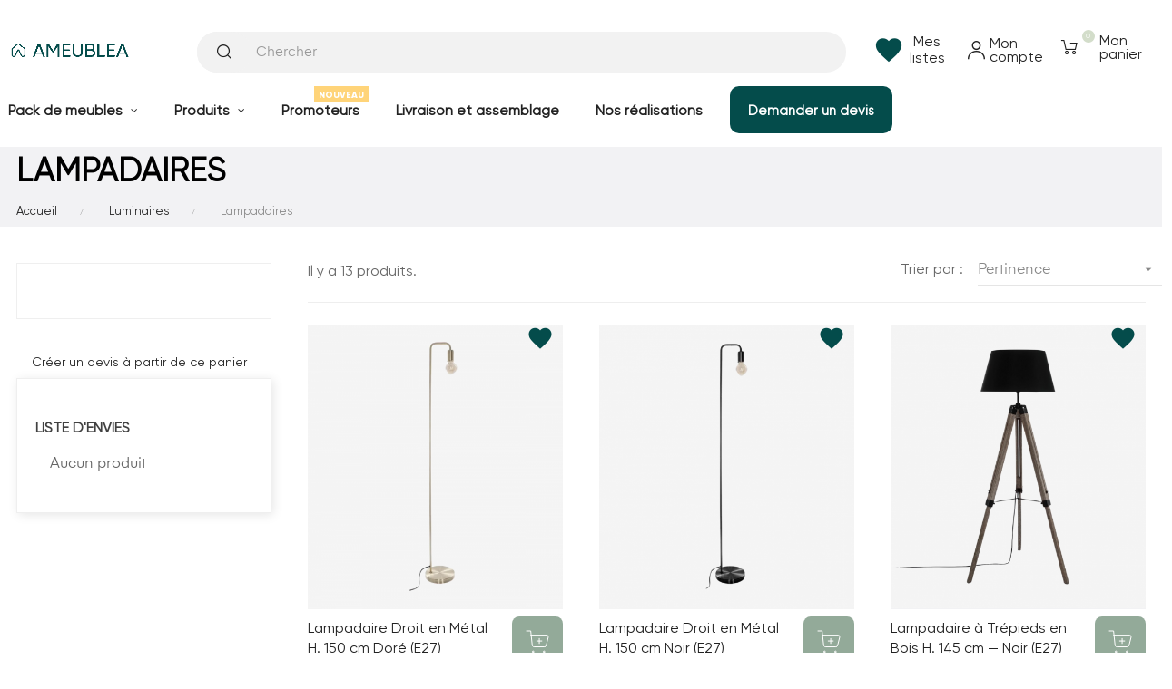

--- FILE ---
content_type: text/html; charset=utf-8
request_url: https://ameublea.fr/304-lampadaires
body_size: 34271
content:
<!doctype html>
<html lang="fr"  class="default" >

  <head>
    
      
<!-- Google Tag Manager -->
<script>(function(w,d,s,l,i){w[l]=w[l]||[];w[l].push({'gtm.start':
new Date().getTime(),event:'gtm.js'});var f=d.getElementsByTagName(s)[0],
j=d.createElement(s),dl=l!='dataLayer'?'&l='+l:'';j.async=true;j.src=
'https://www.googletagmanager.com/gtm.js?id='+i+dl;f.parentNode.insertBefore(j,f);
})(window,document,'script','dataLayer','GTM-TJ93TSF');</script>
<!-- End Google Tag Manager -->
  <meta charset="utf-8">


  <meta http-equiv="x-ua-compatible" content="ie=edge">



  <title>Lampadaires - Luminaires - Ameublea</title>
  
    <script data-keepinline="true">
    var ajaxGetProductUrl = '//ameublea.fr/module/cdc_googletagmanager/async';
    var ajaxShippingEvent = 1;
    var ajaxPaymentEvent = 1;

/* datalayer */
dataLayer = window.dataLayer || [];
    let cdcDatalayer = {"pageCategory":"category","event":"view_item_list","ecommerce":{"currency":"EUR","items":[{"item_name":"Lampadaire Droit en Metal H. 150 cm Dore (E27)","item_id":"1527","price":"24.99","price_tax_exc":"20.83","price_tax_inc":"24.99","item_category":"Luminaires","item_list_name":"Lampadaires","item_list_id":"cat_304","index":1,"quantity":1},{"item_name":"Lampadaire Droit en Metal H. 150 cm Noir (E27)","item_id":"13191","price":"24.99","price_tax_exc":"20.83","price_tax_inc":"24.99","item_category":"Luminaires","item_list_name":"Lampadaires","item_list_id":"cat_304","index":2,"quantity":1},{"item_name":"Lampadaire a Trepieds en Bois  H. 145 cm — Noir (E27)","item_id":"2688","price":"49.99","price_tax_exc":"41.66","price_tax_inc":"49.99","item_category":"Luminaires","item_list_name":"Lampadaires","item_list_id":"cat_304","index":3,"quantity":1},{"item_name":"Lampadaire droit haut 140 cm metal argile (E27)","item_id":"13030","price":"49.99","price_tax_exc":"41.66","price_tax_inc":"49.99","item_category":"Luminaires","item_category2":"Lampadaires","item_list_name":"Lampadaires","item_list_id":"cat_304","index":4,"quantity":1},{"item_name":"Lampadaire droit haut 140 cm metal noir (E27)","item_id":"12739","price":"49.99","price_tax_exc":"41.66","price_tax_inc":"49.99","item_category":"Luminaires","item_category2":"Lampadaires","item_list_name":"Lampadaires","item_list_id":"cat_304","index":5,"quantity":1},{"item_name":"Lampadaire en forme de Boule Droit en Metal H. 134 cm — Dore (E14)","item_id":"1450","price":"49.99","price_tax_exc":"41.66","price_tax_inc":"49.99","item_category":"Luminaires","item_list_name":"Lampadaires","item_list_id":"cat_304","index":6,"quantity":1},{"item_name":"Lampadaire Multipieds en Pin  H. 140 cm — Blanc (E27)","item_id":"2693","price":"69.99","price_tax_exc":"58.33","price_tax_inc":"69.99","item_category":"Luminaires","item_list_name":"Lampadaires","item_list_id":"cat_304","index":7,"quantity":1},{"item_name":"Lampadaire sans Pieds H. 130 cm — Marron (E27)","item_id":"7116","price":"79.99","price_tax_exc":"66.66","price_tax_inc":"79.99","item_category":"Luminaires","item_list_name":"Lampadaires","item_list_id":"cat_304","index":8,"quantity":1},{"item_name":"Lampadaire Droit en Bois H. 150 cm — Lin (E27)","item_id":"9505","price":"69.99","price_tax_exc":"58.33","price_tax_inc":"69.99","item_category":"Luminaires","item_list_name":"Lampadaires","item_list_id":"cat_304","index":9,"quantity":1},{"item_name":"Lampadaire Droit en Metal et Corde H. 150 cm — Marron (E27)","item_id":"10262","price":"69.99","price_tax_exc":"58.33","price_tax_inc":"69.99","item_category":"Luminaires","item_list_name":"Lampadaires","item_list_id":"cat_304","index":10,"quantity":1},{"item_name":"Lampadaire Multipieds en Bambou H. 150 cm  — Blanc (E27)","item_id":"6676","price":"69.99","price_tax_exc":"58.33","price_tax_inc":"69.99","item_category":"Luminaires","item_list_name":"Lampadaires","item_list_id":"cat_304","index":11,"quantity":1},{"item_name":"Lampadaire a Trepieds en Bambou H.156 cm — Lin (E27)","item_id":"1952","price":"79.99","price_tax_exc":"66.66","price_tax_inc":"79.99","item_category":"Luminaires","item_list_name":"Lampadaires","item_list_id":"cat_304","index":12,"quantity":1},{"item_name":"Lampadaire H.158 cm bois noir E27","item_id":"13176","price":"79.99","price_tax_exc":"66.66","price_tax_inc":"79.99","item_category":"Luminaires","item_category2":"Lampadaires","item_list_name":"Lampadaires","item_list_id":"cat_304","index":13,"quantity":1}]},"google_tag_params":{"ecomm_pagetype":"category","ecomm_category":"Lampadaires"}};
    dataLayer.push(cdcDatalayer);

/* call to GTM Tag */
(function(w,d,s,l,i){w[l]=w[l]||[];w[l].push({'gtm.start':
new Date().getTime(),event:'gtm.js'});var f=d.getElementsByTagName(s)[0],
j=d.createElement(s),dl=l!='dataLayer'?'&l='+l:'';j.async=true;j.src=
'https://www.googletagmanager.com/gtm.js?id='+i+dl;f.parentNode.insertBefore(j,f);
})(window,document,'script','dataLayer','GTM-TJ93TSF');

/* async call to avoid cache system for dynamic data */
dataLayer.push({
  'event': 'datalayer_ready'
});
</script>
  
  <meta name="description" content="">
  <meta name="keywords" content="lampadaires">

  
      <link rel="canonical" href="https://ameublea.fr/304-lampadaires">
    
        



  <meta name="viewport" content="width=device-width, initial-scale=1">



  <link rel="icon" type="image/vnd.microsoft.icon" href="https://ameublea.fr/img/favicon.ico?1624524141">
  <link rel="shortcut icon" type="image/x-icon" href="https://ameublea.fr/img/favicon.ico?1624524141">


  

    <link rel="stylesheet" href="https://ameublea.fr/themes/at_auros-child/assets/cache/theme-72ef2e427.css" type="text/css" media="all">



   
                    
                        <link rel="stylesheet" href="/themes/at_auros-child/modules/appagebuilder/views/css/non-responsive.css" type="text/css" media="all" />
                


  

  <script type="text/javascript">
        var LEO_COOKIE_THEME = "AP_MODULE_PANEL_CONFIG";
        var add_cart_error = "An error occurred while processing your request. Please try again";
        var ajaxsearch = "1";
        var buttoncompare_title_add = "Comparer";
        var buttoncompare_title_remove = "Retirer du Comparer";
        var comparator_max_item = 3;
        var compared_products = [];
        var customizeText = "Personnaliser";
        var enable_dropdown_defaultcart = 1;
        var enable_flycart_effect = 0;
        var enable_notification = 0;
        var height_cart_item = "135";
        var hirEnableMailalert = false;
        var leo_search_url = "https:\/\/ameublea.fr\/module\/leoproductsearch\/productsearch";
        var leo_token = "cb07b38f36b3c09b5ec241d4da035502";
        var leoproductsearch_static_token = "cb07b38f36b3c09b5ec241d4da035502";
        var leoproductsearch_token = "8f3f4163fcd03bb0f66185ba957e0588";
        var lf_is_gen_rtl = false;
        var lps_show_product_img = "1";
        var lps_show_product_price = "1";
        var number_cartitem_display = 3;
        var numpro_display = "100";
        var order_button_content = "Cr\u00e9er un devis";
        var prestashop = {"cart":{"products":[],"totals":{"total":{"type":"total","label":"Total","amount":0,"value":"0,00\u00a0\u20ac"},"total_including_tax":{"type":"total","label":"Total TTC","amount":0,"value":"0,00\u00a0\u20ac"},"total_excluding_tax":{"type":"total","label":"Total HT :","amount":0,"value":"0,00\u00a0\u20ac"}},"subtotals":{"products":{"type":"products","label":"Sous-total","amount":0,"value":"0,00\u00a0\u20ac"},"discounts":null,"shipping":{"type":"shipping","label":"Livraison","amount":0,"value":""},"tax":null},"products_count":0,"summary_string":"Articles","vouchers":{"allowed":1,"added":[]},"discounts":[],"minimalPurchase":900,"minimalPurchaseRequired":"Un montant total de 900,00\u00a0\u20ac HT minimum est requis pour valider votre commande. Le montant actuel de votre commande est de 0,00\u00a0\u20ac HT."},"currency":{"name":"Euro","iso_code":"EUR","iso_code_num":"978","sign":"\u20ac"},"customer":{"lastname":null,"firstname":null,"email":null,"birthday":null,"newsletter":null,"newsletter_date_add":null,"optin":null,"website":null,"company":null,"siret":null,"ape":null,"is_logged":false,"gender":{"type":null,"name":null},"addresses":[]},"language":{"name":"Fran\u00e7ais (French)","iso_code":"fr","locale":"fr-FR","language_code":"fr","is_rtl":"0","date_format_lite":"d\/m\/Y","date_format_full":"d\/m\/Y H:i:s","id":1},"page":{"title":"","canonical":"https:\/\/ameublea.fr\/304-lampadaires","meta":{"title":"Lampadaires - Luminaires - Ameublea","description":"","keywords":"lampadaires","robots":"index"},"page_name":"category","body_classes":{"lang-fr":true,"lang-rtl":false,"country-FR":true,"currency-EUR":true,"layout-left-column":true,"page-category":true,"tax-display-enabled":true,"category-id-304":true,"category-Lampadaires":true,"category-id-parent-107":true,"category-depth-level-3":true},"admin_notifications":[]},"shop":{"name":"Ameublea","logo":"https:\/\/ameublea.fr\/img\/ameublea-logo-1624523336.jpg","stores_icon":"https:\/\/ameublea.fr\/img\/logo_stores.png","favicon":"https:\/\/ameublea.fr\/img\/favicon.ico"},"urls":{"base_url":"https:\/\/ameublea.fr\/","current_url":"https:\/\/ameublea.fr\/304-lampadaires","shop_domain_url":"https:\/\/ameublea.fr","img_ps_url":"https:\/\/ameublea.fr\/img\/","img_cat_url":"https:\/\/ameublea.fr\/img\/c\/","img_lang_url":"https:\/\/ameublea.fr\/img\/l\/","img_prod_url":"https:\/\/ameublea.fr\/img\/p\/","img_manu_url":"https:\/\/ameublea.fr\/img\/m\/","img_sup_url":"https:\/\/ameublea.fr\/img\/su\/","img_ship_url":"https:\/\/ameublea.fr\/img\/s\/","img_store_url":"https:\/\/ameublea.fr\/img\/st\/","img_col_url":"https:\/\/ameublea.fr\/img\/co\/","img_url":"https:\/\/ameublea.fr\/themes\/at_auros-child\/assets\/img\/","css_url":"https:\/\/ameublea.fr\/themes\/at_auros-child\/assets\/css\/","js_url":"https:\/\/ameublea.fr\/themes\/at_auros-child\/assets\/js\/","pic_url":"https:\/\/ameublea.fr\/upload\/","pages":{"address":"https:\/\/ameublea.fr\/adresse","addresses":"https:\/\/ameublea.fr\/adresses","authentication":"https:\/\/ameublea.fr\/connexion","cart":"https:\/\/ameublea.fr\/panier","category":"https:\/\/ameublea.fr\/index.php?controller=category","cms":"https:\/\/ameublea.fr\/index.php?controller=cms","contact":"https:\/\/ameublea.fr\/nous-contacter","discount":"https:\/\/ameublea.fr\/reduction","guest_tracking":"https:\/\/ameublea.fr\/suivi-commande-invite","history":"https:\/\/ameublea.fr\/historique-commandes","identity":"https:\/\/ameublea.fr\/identite","index":"https:\/\/ameublea.fr\/","my_account":"https:\/\/ameublea.fr\/mon-compte","order_confirmation":"https:\/\/ameublea.fr\/confirmation-commande","order_detail":"https:\/\/ameublea.fr\/index.php?controller=order-detail","order_follow":"https:\/\/ameublea.fr\/suivi-commande","order":"https:\/\/ameublea.fr\/commande","order_return":"https:\/\/ameublea.fr\/index.php?controller=order-return","order_slip":"https:\/\/ameublea.fr\/avoirs","pagenotfound":"https:\/\/ameublea.fr\/page-introuvable","password":"https:\/\/ameublea.fr\/recuperation-mot-de-passe","pdf_invoice":"https:\/\/ameublea.fr\/index.php?controller=pdf-invoice","pdf_order_return":"https:\/\/ameublea.fr\/index.php?controller=pdf-order-return","pdf_order_slip":"https:\/\/ameublea.fr\/index.php?controller=pdf-order-slip","prices_drop":"https:\/\/ameublea.fr\/promotions","product":"https:\/\/ameublea.fr\/index.php?controller=product","search":"https:\/\/ameublea.fr\/recherche","sitemap":"https:\/\/ameublea.fr\/plan-site","stores":"https:\/\/ameublea.fr\/magasins","supplier":"https:\/\/ameublea.fr\/fournisseur","register":"https:\/\/ameublea.fr\/connexion?create_account=1","order_login":"https:\/\/ameublea.fr\/commande?login=1"},"alternative_langs":[],"theme_assets":"\/themes\/at_auros-child\/assets\/","actions":{"logout":"https:\/\/ameublea.fr\/?mylogout="},"no_picture_image":{"bySize":{"small_default":{"url":"https:\/\/ameublea.fr\/img\/p\/fr-default-small_default.jpg","width":98,"height":123},"cart_default":{"url":"https:\/\/ameublea.fr\/img\/p\/fr-default-cart_default.jpg","width":125,"height":157},"medium_default":{"url":"https:\/\/ameublea.fr\/img\/p\/fr-default-medium_default.jpg","width":378,"height":472},"home_default":{"url":"https:\/\/ameublea.fr\/img\/p\/fr-default-home_default.jpg","width":500,"height":563},"large_default":{"url":"https:\/\/ameublea.fr\/img\/p\/fr-default-large_default.jpg","width":1000,"height":1125}},"small":{"url":"https:\/\/ameublea.fr\/img\/p\/fr-default-small_default.jpg","width":98,"height":123},"medium":{"url":"https:\/\/ameublea.fr\/img\/p\/fr-default-medium_default.jpg","width":378,"height":472},"large":{"url":"https:\/\/ameublea.fr\/img\/p\/fr-default-large_default.jpg","width":1000,"height":1125},"legend":""}},"configuration":{"display_taxes_label":true,"display_prices_tax_incl":true,"is_catalog":false,"show_prices":true,"opt_in":{"partner":false},"quantity_discount":{"type":"discount","label":"Remise sur prix unitaire"},"voucher_enabled":1,"return_enabled":1},"field_required":[],"breadcrumb":{"links":[{"title":"Accueil","url":"https:\/\/ameublea.fr\/"},{"title":"Luminaires","url":"https:\/\/ameublea.fr\/107-luminaires"},{"title":"Lampadaires","url":"https:\/\/ameublea.fr\/304-lampadaires"}],"count":3},"link":{"protocol_link":"https:\/\/","protocol_content":"https:\/\/"},"time":1770037974,"static_token":"cb07b38f36b3c09b5ec241d4da035502","token":"8f3f4163fcd03bb0f66185ba957e0588","debug":false};
        var productcompare_add = "Le produit a \u00e9t\u00e9 ajout\u00e9 \u00e0 la liste comparer";
        var productcompare_add_error = "An error occurred while adding. Please try again";
        var productcompare_max_item = "Vous ne pouvez pas ajouter plus de 3 produit \u00e0 la comparaison des produits";
        var productcompare_remove = "a \u00e9t\u00e9 retir\u00e9 avec succ\u00e8s le produit de la liste comparative";
        var productcompare_remove_error = "An error occurred while removing. Please try again";
        var productcompare_url = "https:\/\/ameublea.fr\/module\/leofeature\/productscompare";
        var productcompare_viewlistcompare = "Voir la liste comparer";
        var psemailsubscription_subscription = "https:\/\/ameublea.fr\/module\/ps_emailsubscription\/subscription";
        var psr_icon_color = "#000000";
        var recaptcha_position_contact_us = "";
        var recaptcha_position_login = "";
        var recaptcha_position_mailalert = "";
        var recaptcha_position_newsletter = "";
        var recaptcha_position_password = "";
        var recaptcha_position_productcomment = "";
        var recaptcha_position_registration = "";
        var show_popup = 1;
        var text_no_product = "Don't have products";
        var type_dropdown_defaultcart = "dropdown";
        var type_flycart_effect = "fade";
        var url_leoproductattribute = "https:\/\/ameublea.fr\/module\/leofeature\/LeoProductAttribute";
        var width_cart_item = "265";
        var wsWishListConst = {"id_wishlist":0,"wl_base_url":"https:\/\/ameublea.fr\/"};
      </script>
<script type="text/javascript">
	var choosefile_text = "Choisir un fichier";
	var turnoff_popup_text = "Do not show this popup again";
	
	var size_item_quickview = 82;
	var style_scroll_quickview = 'vertical';
	
	var size_item_page = 113;
	var style_scroll_page = 'horizontal';
	
	var size_item_quickview_attr = 101;	
	var style_scroll_quickview_attr = 'vertical';
	
	var size_item_popup = 160;
	var style_scroll_popup = 'vertical';
</script>


  <!-- emarketing start -->




<!-- emarketing end --><script type="text/javascript">
	
	var FancyboxI18nClose = "Fermer";
	var FancyboxI18nNext = "Prochain";
	var FancyboxI18nPrev = "précédent";
	var current_link = "http://ameublea.fr/";		
	var currentURL = window.location;
	currentURL = String(currentURL);
	currentURL = currentURL.replace("https://","").replace("http://","").replace("www.","").replace( /#\w*/, "" );
	current_link = current_link.replace("https://","").replace("http://","").replace("www.","");
	var text_warning_select_txt = "S'il vous plaît sélectionner un pour supprimer?";
	var text_confirm_remove_txt = "Etes-vous sûr de retirer de pied de page?";
	var close_bt_txt = "Fermer";
	var list_menu = [];
	var list_menu_tmp = {};
	var list_tab = [];
	var isHomeMenu = 0;
	
</script><!-- @file modules\appagebuilder\views\templates\hook\header -->

<script>
	/**
	 * List functions will run when document.ready()
	 */
	var ap_list_functions = [];
	/**
	 * List functions will run when window.load()
	 */
	var ap_list_functions_loaded = [];

	/**
	 * List functions will run when document.ready() for theme
	 */

	var products_list_functions = [];
</script>


<script type='text/javascript'>
	var leoOption = {
		category_qty:1,
		product_list_image:1,
		product_one_img:1,
		productCdown: 1,
		productColor: 0,
		homeWidth: 500,
		homeheight: 563,
	}

	ap_list_functions.push(function(){
		if (typeof $.LeoCustomAjax !== "undefined" && $.isFunction($.LeoCustomAjax)) {
			var leoCustomAjax = new $.LeoCustomAjax();
			leoCustomAjax.processAjax();
		}
	});
</script>
<!-- START OF DOOFINDER SCRIPT -->
  <script>
    const dfLayerOptions = {
      installationId: "d2965afd-5fe5-41af-b926-29b7acc45606",
      zone: "eu1",
      language: "fr",
      currency: "EUR"
    };
    (function (l, a, y, e, r, s) {
      r = l.createElement(a); r.onload = e; r.async = 1; r.src = y;
      s = l.getElementsByTagName(a)[0]; s.parentNode.insertBefore(r, s);
    })(document, 'script', 'https://cdn.doofinder.com/livelayer/1/js/loader.min.js', function () {
      doofinderLoader.load(dfLayerOptions);
    });

    document.addEventListener('doofinder.cart.add', function(event) {

      const checkIfCartItemHasVariation = (cartObject) => {
        return (cartObject.item_id === cartObject.grouping_id) ? false : true;
      };

      /**
      * Returns only ID from string
      */
      const sanitizeVariationID = (variationID) => {
        return variationID.replace(/\D/g, "")
      };

      doofinderManageCart({
        cartURL          : "https://ameublea.fr/panier",  /* required for prestashop 1.7, in previous versions it will be empty. */
        cartToken        : "cb07b38f36b3c09b5ec241d4da035502",
        productID        : checkIfCartItemHasVariation(event.detail) ? event.detail.grouping_id : event.detail.item_id,
        customizationID  : checkIfCartItemHasVariation(event.detail) ? sanitizeVariationID(event.detail.item_id) : 0,   /* If there are no combinations, the value will be 0 */
        cuantity         : event.detail.amount,
      });
    });
  </script>
<!-- END OF DOOFINDER SCRIPT -->
<script type="text/javascript">
	var asap_display = 0;
	
		var adod_text_single_date = "Livraison estimée avec ce transporteur le";
		var adod_text_dates = "Livraison estimée avec ce transporteur entre le";
		var adod_text_and = "et le";
	
</script><script type="text/javascript">
    
        var psv = 1.7;
        var hiRecaptchaSiteKey = '6LfHkYwpAAAAAG1qHesaWGKz3-dBa0e7c8Xad7WA';
        var hirecaptchaContact = '1';
        var hirEnableContactPageCaptcha = '';
        var hirEnableAuthPageCaptcha = '';
        var hirEnableNewsletter = '1';
        var hirEnableLogin = '';
        var hirEnablePassword = '';
        var hirEnableMailalert = '';
        var hirEnableProductcomment = '';
        var hirecaptchaSize = 'normal';
        var hirecaptchaTheme = 'light';
        var hirVersion = 2;
        var hi_recaptcha_Controller = 'https://ameublea.fr/module/hirecaptcha/validate';
        var hi_recaptcha_verification_controller = 'https://ameublea.fr/module/hirecaptcha/verification';
        var hi_recaptcha_secure_key = 'ccf05932942b3fb0c93c724d4d427a5f';
    
</script>

    <script src="https://www.google.com/recaptcha/api.js?onload=hirecaptchaOnloadCallback&render=explicit&hl=fr"
            async defer>
    </script>
<script type="text/javascript">
    
        var contactWidget;
        var authWidget;
        var newsletterWidget;
        var loginWidget;
        var passwordWidget;
        var mailalertWidget;
        var productcommentWidget;
        var hiRecaptchaOnSubmitContact = function(token) {
            if(hirecaptchaSize == 'invisible') {
                if(psv >= 1.7) {
                    $('.contact-form form').submit();
                } else {
                    $('.contact-form-box').submit();
                }
            }
        };
        var hiRecaptchaOnSubmitAuth = function(token) {
            if(hirecaptchaSize == 'invisible') {
                if(psv >= 1.7){
                    let regForm = document.getElementById('customer-form');
                    // JS submit function bypasses browsers built-in form validation
                    // so here we check them manually 
                    if (regForm.checkValidity()) {
                        regForm.submit();
                    } else {
                        regForm.reportValidity();
                    }
                } else {
                    var regForm = document.getElementById('account-creation_form');
                    if (regForm) {
                        regForm.submit();
                    }

                    // OPC invisible reCAPTCHA
                    if ($('#new_account_form #submitAccount').length || $('#new_account_form #submitGuestAccount').length) {
                        $('.hi-g-recaptcha-response').val(grecaptcha.getResponse(authWidget));

                        // this will trigger the Ajax request from theme
                        $('#new_account_form #submitAccount, #new_account_form #submitGuestAccount').click();
                    }
                }
            } else {
                // PS 1.6 OPC checkbox mode
                if (psv <= 1.6) {
                    $('.hi-g-recaptcha-response').val(grecaptcha.getResponse(authWidget));
                }
            }
        };
        var hiRecaptchaOnSubmitNewsletter = function(token) {
            if(hirecaptchaSize == 'invisible') {
                if(psv >= 1.7) {
                    $('.block_newsletter form').submit();
                } else {
                    $('#newsletter_block_left form').submit();
                }
            }
        };
        var hiRecaptchaOnSubmitLogin = function(token) {
            if(hirecaptchaSize == 'invisible') {
                if(psv >= 1.7) {
                    $('#login-form').submit();
                } else {
                    $('#login_form').submit();
                }
            }
        };
        var hiRecaptchaOnSubmitPassword = function(token) {
            if(hirecaptchaSize == 'invisible') {
                if(psv >= 1.7) {
                    $('.forgotten-password input[type="submit"]').click();
                } else {
                    $('#form_forgotpassword').submit();
                }
            }
        };
        var hirecaptchaOnloadCallback = function() {
            if(hirEnableContactPageCaptcha) {
                var contactCaptchaCounter = 0;
                var contactCaptchaInterval = setInterval(function() {
                    contactCaptchaCounter++;
                    if ($('#hi_recaptcha_contact').length > 0) {
                        clearInterval(contactCaptchaInterval);

                        contactWidget = grecaptcha.render('hi_recaptcha_contact', {
                            sitekey: hiRecaptchaSiteKey,
                            theme: hirecaptchaTheme,
                            size: hirecaptchaSize,
                            callback: hiRecaptchaOnSubmitContact,
                            badge: recaptcha_position_contact_us
                        });
                    } else if (contactCaptchaCounter >= 20) {
                        // stop the loop after 20 attempts
                        clearInterval(contactCaptchaInterval);
                    }
                }, 200);
            }
            if (hirEnableAuthPageCaptcha) {
                var authCaptchaCounter = 0;
                var authCaptchaInterval = setInterval(function() {
                    authCaptchaCounter++;
                    if ($('#hi_recaptcha_auth').length > 0) {
                        clearInterval(authCaptchaInterval);

                        authWidget = grecaptcha.render('hi_recaptcha_auth', {
                            sitekey: hiRecaptchaSiteKey,
                            theme: hirecaptchaTheme,
                            size: hirecaptchaSize,
                            callback: hiRecaptchaOnSubmitAuth,
                            badge: recaptcha_position_registration
                        });
                    } else if (authCaptchaInterval >= 20) {
                        // stop the loop after 20 attempts
                        clearInterval(authCaptchaInterval);
                    }
                }, 200);
            }
            if (hirEnableNewsletter) {
                var newsletterCaptchaCounter = 0;
                var newsletterCaptchaInterval = setInterval(function() {
                    newsletterCaptchaCounter++;

                    if ($('#hi_recaptcha_newsletter').length > 0) {
                        clearInterval(newsletterCaptchaInterval);

                        newsletterWidget = grecaptcha.render('hi_recaptcha_newsletter', {
                            sitekey: hiRecaptchaSiteKey,
                            theme: hirecaptchaTheme,
                            size: hirecaptchaSize,
                            callback: hiRecaptchaOnSubmitNewsletter,
                            badge: recaptcha_position_newsletter
                        });
                    } else if (newsletterCaptchaCounter >= 20) {
                        clearInterval(newsletterCaptchaInterval);
                    }
                }, 200);
            }
            if (hirEnableLogin) {
                var loginCaptchaCounter = 0;
                var loginCaptchaInterval = setInterval(function() {
                    loginCaptchaCounter++;

                    if ($('#authentication #hi_recaptcha_login').length > 0) {
                        clearInterval(loginCaptchaInterval);

                        loginWidget = grecaptcha.render('hi_recaptcha_login', {
                            sitekey: hiRecaptchaSiteKey,
                            theme: hirecaptchaTheme,
                            size: hirecaptchaSize,
                            callback: hiRecaptchaOnSubmitLogin,
                            badge: recaptcha_position_login
                        });
                    } else if (loginCaptchaCounter >= 20) {
                        clearInterval(loginCaptchaInterval);
                    }
                }, 200);
            }
            if (hirEnablePassword) {
                var passwordCaptchaCounter = 0;
                var passwordCaptchaInterval = setInterval(function() {
                    passwordCaptchaCounter++;

                    if ($('#password #hi_recaptcha_password').length > 0) {
                        clearInterval(passwordCaptchaInterval);

                        passwordWidget = grecaptcha.render('hi_recaptcha_password', {
                            sitekey: hiRecaptchaSiteKey,
                            theme: hirecaptchaTheme,
                            size: hirecaptchaSize,
                            callback: hiRecaptchaOnSubmitPassword,
                            badge: recaptcha_position_password
                        });
                    } else if (passwordCaptchaCounter >= 20) {
                        clearInterval(passwordCaptchaInterval);
                    }
                }, 200);
                
            }
            if (hirEnableMailalert) {
                var mailalertCaptchaCounter = 0;
                var mailalertCaptchaInterval = setInterval(function() {
                    mailalertCaptchaCounter++;

                    if ($('.js-mailalert').length > 0 || $('#mailalert_link').length > 0) {
                        clearInterval(mailalertCaptchaInterval);

                        if (hirVersion == 2 && hirecaptchaSize == 'invisible') {
                            mailalertWidget = grecaptcha.render('hi_recaptcha_mailalert', {
                                sitekey: hiRecaptchaSiteKey,
                                theme: hirecaptchaTheme,
                                size: hirecaptchaSize,
                                callback: validateMailAlertForm,
                                badge: recaptcha_position_mailalert
                            });
                        } else {
                            mailalertWidget = grecaptcha.render('hi_recaptcha_mailalert', {
                                sitekey: hiRecaptchaSiteKey,
                                theme: hirecaptchaTheme,
                                size: hirecaptchaSize,
                                badge: recaptcha_position_mailalert
                            });
                        }
                    } else if (mailalertCaptchaCounter >= 20) {
                        clearInterval(mailalertCaptchaInterval);
                    }
                }, 200);
            }
            if (hirEnableProductcomment) {
                var commentCaptchaCounter = 0;
                var commentCaptchaInterval = setInterval(function() {
                    commentCaptchaCounter++;

                    if ($('#post-product-comment-form').length > 0 || $('#id_new_comment_form').length > 0) {
                        clearInterval(commentCaptchaInterval);

                        if (hirVersion == 2 && hirecaptchaSize == 'invisible') {
                            productcommentWidget = grecaptcha.render('hi_recaptcha_productcomment', {
                                sitekey: hiRecaptchaSiteKey,
                                theme: hirecaptchaTheme,
                                size: hirecaptchaSize,
                                callback: validateProductcommentForm,
                                badge: recaptcha_position_productcomment
                            });
                        } else {
                            productcommentWidget = grecaptcha.render('hi_recaptcha_productcomment', {
                                sitekey: hiRecaptchaSiteKey,
                                theme: hirecaptchaTheme,
                                size: hirecaptchaSize,
                                badge: recaptcha_position_productcomment
                            });
                        }
                    } else if (commentCaptchaCounter >= 20) {
                        clearInterval(commentCaptchaInterval);
                    }
                }, 200);
            }
        };

        var hirecaptchaOnloadCallback3 = function() {
            if(hirEnableContactPageCaptcha) {
                var contactCaptchaCounter = 0;
                var contactCaptchaInterval = setInterval(function() {
                    contactCaptchaCounter++;

                    if ($('#hi_recaptcha_contact').length > 0) {
                        clearInterval(contactCaptchaInterval);

                        contactWidget = grecaptcha.render('hi_recaptcha_contact', {
                            sitekey: hiRecaptchaSiteKey,
                            theme: hirecaptchaTheme,
                            size: 'invisible',
                            badge: recaptcha_position_contact_us
                        });
                    } else if (contactCaptchaCounter >= 20) {
                        clearInterval(contactCaptchaInterval);
                    }
                }, 200);
            }
            if (hirEnableAuthPageCaptcha) {
                var authCaptchaCounter = 0;
                var authCaptchaInterval = setInterval(function() {
                    authCaptchaCounter++;

                    if ($('#hi_recaptcha_auth').length > 0) {
                        clearInterval(authCaptchaInterval);

                        authWidget = grecaptcha.render('hi_recaptcha_auth', {
                            sitekey: hiRecaptchaSiteKey,
                            theme: hirecaptchaTheme,
                            size: 'invisible',
                            badge: recaptcha_position_registration
                        });
                    } else if (authCaptchaCounter >= 20) {
                        clearInterval(authCaptchaInterval);
                    }
                }, 200);
            }
            if (hirEnableNewsletter) {
                var newsletterCaptchaCounter = 0;
                var newsletterCaptchaInterval = setInterval(function() {
                    newsletterCaptchaCounter++;

                    if ($('#hi_recaptcha_newsletter').length > 0) {
                        clearInterval(newsletterCaptchaInterval);

                        newsletterWidget = grecaptcha.render('hi_recaptcha_newsletter', {
                            sitekey: hiRecaptchaSiteKey,
                            theme: hirecaptchaTheme,
                            size: 'invisible',
                            badge: recaptcha_position_newsletter
                        });
                    } else if (newsletterCaptchaCounter >= 20) {
                        clearInterval(newsletterCaptchaInterval);
                    }
                }, 200);
            }
            if (hirEnableLogin) {
                var loginCaptchaCounter = 0;
                var loginCaptchaInterval = setInterval(function() {
                    loginCaptchaCounter++;

                    if ($('#authentication #hi_recaptcha_login').length > 0) {
                        clearInterval(loginCaptchaInterval);

                        loginWidget = grecaptcha.render('hi_recaptcha_login', {
                            sitekey: hiRecaptchaSiteKey,
                            theme: hirecaptchaTheme,
                            size: 'invisible',
                            badge: recaptcha_position_login
                        });
                    } else if (loginCaptchaCounter >= 20) {
                        clearInterval(loginCaptchaInterval);
                    }
                }, 200);
            }
            if (hirEnablePassword) {
                var passwordCaptchaCounter = 0;
                var passwordCaptchaInterval = setInterval(function() {
                    passwordCaptchaCounter++;

                    if ($('#password #hi_recaptcha_password').length > 0) {
                        clearInterval(passwordCaptchaInterval);

                        passwordWidget = grecaptcha.render('hi_recaptcha_password', {
                            sitekey: hiRecaptchaSiteKey,
                            theme: hirecaptchaTheme,
                            size: 'invisible',
                            badge: recaptcha_position_password
                        });
                    } else if (passwordCaptchaCounter >= 20) {
                        clearInterval(passwordCaptchaInterval);
                    }
                }, 200);
            }
            if (hirEnableMailalert) {
                var mailalertCaptchaCounter = 0;
                var mailalertCaptchaInterval = setInterval(function() {
                    mailalertCaptchaCounter++;

                    if ($('.js-mailalert').length > 0 || $('#mailalert_link').length > 0) {
                        clearInterval(mailalertCaptchaInterval);

                        mailalertWidget = grecaptcha.render('hi_recaptcha_mailalert', {
                            sitekey: hiRecaptchaSiteKey,
                            theme: hirecaptchaTheme,
                            size: 'invisible',
                            badge: recaptcha_position_mailalert
                        });
                    } else if (mailalertCaptchaCounter >= 20) {
                        clearInterval(mailalertCaptchaInterval);
                    }
                }, 200);
            }
            if (hirEnableProductcomment) {
                var commentCaptchaCounter = 0;
                var commentCaptchaInterval = setInterval(function() {
                    commentCaptchaCounter++;

                    if ($('#post-product-comment-form').length > 0 || $('#id_new_comment_form').length > 0) {
                        clearInterval(commentCaptchaInterval);

                        productcommentWidget = grecaptcha.render('hi_recaptcha_productcomment', {
                            sitekey: hiRecaptchaSiteKey,
                            theme: hirecaptchaTheme,
                            size: 'invisible',
                            badge: recaptcha_position_productcomment
                        });
                    } else if (commentCaptchaCounter >= 200) {
                        clearInterval(commentCaptchaInterval);
                    }
                }, 200);
            }
        };
    
</script>
<script>
    const wsWlProducts = '[]';
    const single_mode = "";
    const advansedwishlist_ajax_controller_url = "https://ameublea.fr/module/advansedwishlist/ajax";
    const added_to_wishlist = 'Le produit a été ajouté avec succès à votre liste d\'envies.';
    const add_to_cart_btn = 'Ajouter au panier';
    const show_btn_tex = '1';
    const added_to_wishlist_btn = 'Ajouté à ma liste d\'envies';
    const add_to_wishlist_btn = 'Ajouter à ma liste d\'envies';
    const wishlistSendTxt = 'Votre liste de souhaits a été envoyée avec succès';
    const productUpdTxt = 'Le produit a correctement été mis à jour';
    const wsWishlistUrlRewrite = "1";
    let wishlist_btn_icon = '<i class="material-icons">favorite</i>';
    let wishlist_btn_icon_del = '<i class="material-icons">favorite_border</i>';
    var ps_ws_version = 'ps17';
        var static_token = 'cb07b38f36b3c09b5ec241d4da035502';
    var baseDir = "https://ameublea.fr/";    
    var isLogged = "";
</script>    <script src="//code.tidio.co/oj0bdfywh1349lcbat9yiievfpl2avrw.js" async></script>







<script async src="https://www.googletagmanager.com/gtag/js?id=AW-873970417"></script>
<script>
  window.dataLayer = window.dataLayer || [];
  function gtag(){dataLayer.push(arguments);}
  gtag('js', new Date());

  gtag('config', 'AW-873970417');
</script>


    
    
        <!-- Global site tag (gtag.js) - Google Analytics -->
        <script async src="https://www.googletagmanager.com/gtag/js?id=G-Z8Q390GS0G"></script>
        <script>
          window.dataLayer = window.dataLayer || [];
          function gtag(){dataLayer.push(arguments);}
          gtag('js', new Date());

          gtag('config', 'G-Z8Q390GS0G');
        </script>
	
	<script>
!function(f,b,e,v,n,t,s)
{if(f.fbq)return;n=f.fbq=function(){n.callMethod?
n.callMethod.apply(n,arguments):n.queue.push(arguments)};
if(!f._fbq)f._fbq=n;n.push=n;n.loaded=!0;n.version='2.0';
n.queue=[];t=b.createElement(e);t.async=!0;
t.src=v;s=b.getElementsByTagName(e)[0];
s.parentNode.insertBefore(t,s)}(window, document,'script',
'https://connect.facebook.net/en_US/fbevents.js');
fbq('init', '1208859699768578');
fbq('track', 'PageView');
</script>
<noscript>
<img height="1" width="1" style="display:none"
src="https://www.facebook.com/tr?id=1208859699768578&ev=PageView&noscript=1"
/>

</noscript>

<script type="text/javascript">
  window._mfq = window._mfq || [];
  (function() {
    var mf = document.createElement("script");
    mf.type = "text/javascript"; mf.defer = true;
    mf.src = "//cdn.mouseflow.com/projects/c2f5b09e-d9e9-4195-bae5-11ddec3c0a0b.js";
    document.getElementsByTagName("head")[0].appendChild(mf);
  })();
</script>


    
  </head>

  <body id="category" class="lang-fr country-fr currency-eur layout-left-column page-category tax-display-enabled category-id-304 category-lampadaires category-id-parent-107 category-depth-level-3  keep-header">

    
      <!-- Google Tag Manager (noscript) -->
<noscript><iframe src="https://www.googletagmanager.com/ns.html?id=GTM-TJ93TSF"
height="0" width="0" style="display:none;visibility:hidden"></iframe></noscript>
<!-- End Google Tag Manager (noscript) -->

    

    <main id="page">
      
              
      <header id="header">
        <div class="header-container">
          
            
  <div class="header-banner">
          <div class="container">
              <div class="inner"></div>
          </div>
        </div>



  <nav class="header-nav">
    <div class="topnav">
            <div class="container">
              <div class="inner"></div>
            </div>
          </div>
    <div class="bottomnav">
              <div class="container">
              <div class="inner"></div>
              </div>
          </div>
  </nav>



  <div class="header-top">
          <div id="header_fixed" class="inner"><!-- @file modules\appagebuilder\views\templates\hook\ApRow -->
    <div        class="row box-top ips_menu_groupe ApRow  has-bg bg-boxed"
                            style="background: no-repeat;"        data-bg_data=" no-repeat"        >
                                            <!-- @file modules\appagebuilder\views\templates\hook\ApColumn -->
<div    class="col-xl-2 col-lg-12 col-md-12 col-sm-12 col-xs-12 col-sp-12 ips_menu_logo ApColumn "
	    >
                    <!-- @file modules\appagebuilder\views\templates\hook\ApGenCode -->

	<a href="https://ameublea.fr/"><img class="logo img-fluid" src="https://ameublea.fr/img/ameublea-logo-1624523336.jpg" alt="Ameublea"></a>

    </div><!-- @file modules\appagebuilder\views\templates\hook\ApColumn -->
<div    class="col-xl-7 col-lg-6 col-md-6 col-sm-2 col-xs-2 col-sp-2 ips_menu_search ApColumn "
	    >
                    <!-- @file modules\appagebuilder\views\templates\hook\ApModule -->


<!-- Block search module -->
<div id="leo_search_block_top" class="block exclusive search-by-category">
	<h4 class="title_block">Search here...</h4>
		<form method="get" action="https://ameublea.fr/index.php?controller=productsearch" id="leosearchtopbox" data-label-suggestion="Suggestion" data-search-for="Search for" data-in-category="in category" data-products-for="Products For" data-label-products="Products" data-view-all="View all">
		<input type="hidden" name="fc" value="module" />
		<input type="hidden" name="module" value="leoproductsearch" />
		<input type="hidden" name="controller" value="productsearch" />
		<input type="hidden" name="txt_not_found" value="Aucun produit trouvé">
                <input type="hidden" name="leoproductsearch_static_token" value="cb07b38f36b3c09b5ec241d4da035502"/>
		    	<label>Recherche de produits:</label>
		<div class="block_content clearfix leoproductsearch-content">
					
				<div class="list-cate-wrapper">
					<input id="leosearchtop-cate-id" name="cate" value="" type="hidden">
					<a href="javascript:void(0)" id="dropdownListCateTop" class="select-title" rel="nofollow" data-toggle="dropdown" aria-haspopup="true" aria-expanded="false">
						<span>Toutes catégories</span>
						<i class="material-icons pull-xs-right">keyboard_arrow_down</i>
					</a>
					<div class="list-cate dropdown-menu" aria-labelledby="dropdownListCateTop">
						<a href="#" data-cate-id="" data-cate-name="Toutes catégories" class="cate-item active" >Toutes catégories</a>				
						<a href="#" data-cate-id="2" data-cate-name="Accueil" class="cate-item cate-level-1" >Accueil</a>
						
  <a href="#" data-cate-id="140" data-cate-name="Packs" class="cate-item cate-level-2" >--Packs</a>
  <a href="#" data-cate-id="234" data-cate-name="Pack Salon" class="cate-item cate-level-3" >---Pack Salon</a>
  <a href="#" data-cate-id="236" data-cate-name="Pack Chambre" class="cate-item cate-level-3" >---Pack Chambre</a>
  <a href="#" data-cate-id="237" data-cate-name="Pack Cuisine" class="cate-item cate-level-3" >---Pack Cuisine</a>
  <a href="#" data-cate-id="239" data-cate-name="Pack Salle de bain" class="cate-item cate-level-3" >---Pack Salle de bain</a>
  <a href="#" data-cate-id="247" data-cate-name="Pack Studio" class="cate-item cate-level-3" >---Pack Studio</a>
  <a href="#" data-cate-id="242" data-cate-name="Pack Duck &amp; Yellow" class="cate-item cate-level-3" >---Pack Duck &amp; Yellow</a>
  <a href="#" data-cate-id="349" data-cate-name="Pack Industriel" class="cate-item cate-level-3" >---Pack Industriel</a>
  <a href="#" data-cate-id="348" data-cate-name="Pack Jungle" class="cate-item cate-level-3" >---Pack Jungle</a>
  <a href="#" data-cate-id="352" data-cate-name="Pack Naturel" class="cate-item cate-level-3" >---Pack Naturel</a>
  <a href="#" data-cate-id="351" data-cate-name="Pack Scandinave" class="cate-item cate-level-3" >---Pack Scandinave</a>
  <a href="#" data-cate-id="350" data-cate-name="Pack Zen" class="cate-item cate-level-3" >---Pack Zen</a>
  <a href="#" data-cate-id="257" data-cate-name="Pack Ustensiles" class="cate-item cate-level-3" >---Pack Ustensiles</a>
  <a href="#" data-cate-id="258" data-cate-name="Pack Vaisselle" class="cate-item cate-level-3" >---Pack Vaisselle</a>
  <a href="#" data-cate-id="259" data-cate-name="Pack Start" class="cate-item cate-level-3" >---Pack Start</a>
  <a href="#" data-cate-id="270" data-cate-name="Pack Électroménager" class="cate-item cate-level-3" >---Pack Électroménager</a>
  <a href="#" data-cate-id="353" data-cate-name="Pack T2" class="cate-item cate-level-3" >---Pack T2</a>
  <a href="#" data-cate-id="354" data-cate-name="Pack T3" class="cate-item cate-level-3" >---Pack T3</a>
  <a href="#" data-cate-id="355" data-cate-name="Pack T4" class="cate-item cate-level-3" >---Pack T4</a>
  <a href="#" data-cate-id="356" data-cate-name="Pack T5" class="cate-item cate-level-3" >---Pack T5</a>
  <a href="#" data-cate-id="357" data-cate-name="Pack T6" class="cate-item cate-level-3" >---Pack T6</a>
  <a href="#" data-cate-id="363" data-cate-name="Packs par typologie" class="cate-item cate-level-3" >---Packs par typologie</a>
  <a href="#" data-cate-id="367" data-cate-name="Pack Cosy" class="cate-item cate-level-3" >---Pack Cosy</a>
  <a href="#" data-cate-id="395" data-cate-name="Pack courte durée (Type Airbnb)" class="cate-item cate-level-3" >---Pack courte durée (Type Airbnb)</a>
  <a href="#" data-cate-id="396" data-cate-name="Pack Minimaliste" class="cate-item cate-level-4" >----Pack Minimaliste</a>
  <a href="#" data-cate-id="397" data-cate-name="Pack Cottage" class="cate-item cate-level-4" >----Pack Cottage</a>
  <a href="#" data-cate-id="398" data-cate-name="Pack French Riviera" class="cate-item cate-level-4" >----Pack French Riviera</a>
  <a href="#" data-cate-id="399" data-cate-name="Pack Faubourg Saint Honoré" class="cate-item cate-level-4" >----Pack Faubourg Saint Honoré</a>
  <a href="#" data-cate-id="85" data-cate-name="Meubles" class="cate-item cate-level-2" >--Meubles</a>
  <a href="#" data-cate-id="265" data-cate-name="Canapés" class="cate-item cate-level-3" >---Canapés</a>
  <a href="#" data-cate-id="98" data-cate-name="Canapés 2 et 3 places" class="cate-item cate-level-4" >----Canapés 2 et 3 places</a>
  <a href="#" data-cate-id="345" data-cate-name="Clic-clacs et BZ" class="cate-item cate-level-4" >----Clic-clacs et BZ</a>
  <a href="#" data-cate-id="408" data-cate-name="Canapé Rapido" class="cate-item cate-level-4" >----Canapé Rapido</a>
  <a href="#" data-cate-id="266" data-cate-name="Assises" class="cate-item cate-level-3" >---Assises</a>
  <a href="#" data-cate-id="101" data-cate-name="Chaise" class="cate-item cate-level-4" >----Chaise</a>
  <a href="#" data-cate-id="272" data-cate-name="Tabourets &amp; chaises de bar" class="cate-item cate-level-4" >----Tabourets &amp; chaises de bar</a>
  <a href="#" data-cate-id="273" data-cate-name="Chaises de bureau" class="cate-item cate-level-4" >----Chaises de bureau</a>
  <a href="#" data-cate-id="274" data-cate-name="Bancs" class="cate-item cate-level-4" >----Bancs</a>
  <a href="#" data-cate-id="100" data-cate-name="Fauteuils" class="cate-item cate-level-4" >----Fauteuils</a>
  <a href="#" data-cate-id="333" data-cate-name="Poufs" class="cate-item cate-level-4" >----Poufs</a>
  <a href="#" data-cate-id="267" data-cate-name="Meubles de rangements" class="cate-item cate-level-3" >---Meubles de rangements</a>
  <a href="#" data-cate-id="103" data-cate-name="Meubles TV" class="cate-item cate-level-4" >----Meubles TV</a>
  <a href="#" data-cate-id="112" data-cate-name="Commodes" class="cate-item cate-level-4" >----Commodes</a>
  <a href="#" data-cate-id="331" data-cate-name="Buffets" class="cate-item cate-level-4" >----Buffets</a>
  <a href="#" data-cate-id="93" data-cate-name="Consoles" class="cate-item cate-level-4" >----Consoles</a>
  <a href="#" data-cate-id="332" data-cate-name="Étagères" class="cate-item cate-level-4" >----Étagères</a>
  <a href="#" data-cate-id="406" data-cate-name="Portants" class="cate-item cate-level-4" >----Portants</a>
  <a href="#" data-cate-id="113" data-cate-name="Dressings" class="cate-item cate-level-4" >----Dressings</a>
  <a href="#" data-cate-id="340" data-cate-name="Dessertes" class="cate-item cate-level-4" >----Dessertes</a>
  <a href="#" data-cate-id="342" data-cate-name="Coffres et malles" class="cate-item cate-level-4" >----Coffres et malles</a>
  <a href="#" data-cate-id="289" data-cate-name="Accessoires rangements" class="cate-item cate-level-4" >----Accessoires rangements</a>
  <a href="#" data-cate-id="290" data-cate-name="Vide-poches" class="cate-item cate-level-5" >-----Vide-poches</a>
  <a href="#" data-cate-id="291" data-cate-name="Caisses, boites" class="cate-item cate-level-5" >-----Caisses, boites</a>
  <a href="#" data-cate-id="292" data-cate-name="Porte-revues" class="cate-item cate-level-5" >-----Porte-revues</a>
  <a href="#" data-cate-id="294" data-cate-name="Porte manteau, patères" class="cate-item cate-level-5" >-----Porte manteau, patères</a>
  <a href="#" data-cate-id="336" data-cate-name="Paniers" class="cate-item cate-level-5" >-----Paniers</a>
  <a href="#" data-cate-id="268" data-cate-name="Tables et bureaux" class="cate-item cate-level-3" >---Tables et bureaux</a>
  <a href="#" data-cate-id="102" data-cate-name="Tables à manger" class="cate-item cate-level-4" >----Tables à manger</a>
  <a href="#" data-cate-id="99" data-cate-name="Tables basses" class="cate-item cate-level-4" >----Tables basses</a>
  <a href="#" data-cate-id="111" data-cate-name="Tables de chevet" class="cate-item cate-level-4" >----Tables de chevet</a>
  <a href="#" data-cate-id="115" data-cate-name="Bureau" class="cate-item cate-level-4" >----Bureau</a>
  <a href="#" data-cate-id="343" data-cate-name="Tables d&#039;appoint" class="cate-item cate-level-4" >----Tables d&#039;appoint</a>
  <a href="#" data-cate-id="269" data-cate-name="Literie" class="cate-item cate-level-3" >---Literie</a>
  <a href="#" data-cate-id="108" data-cate-name="Lits" class="cate-item cate-level-4" >----Lits</a>
  <a href="#" data-cate-id="109" data-cate-name="Têtes de lits" class="cate-item cate-level-4" >----Têtes de lits</a>
  <a href="#" data-cate-id="334" data-cate-name="Matelas" class="cate-item cate-level-4" >----Matelas</a>
  <a href="#" data-cate-id="409" data-cate-name="Décoration" class="cate-item cate-level-2" >--Décoration</a>
  <a href="#" data-cate-id="300" data-cate-name="Décoration murale" class="cate-item cate-level-3" >---Décoration murale</a>
  <a href="#" data-cate-id="416" data-cate-name="Décoration murale" class="cate-item cate-level-4" >----Décoration murale</a>
  <a href="#" data-cate-id="122" data-cate-name="Miroirs" class="cate-item cate-level-4" >----Miroirs</a>
  <a href="#" data-cate-id="301" data-cate-name="Cadres, affiches" class="cate-item cate-level-4" >----Cadres, affiches</a>
  <a href="#" data-cate-id="302" data-cate-name="Horloges" class="cate-item cate-level-4" >----Horloges</a>
  <a href="#" data-cate-id="295" data-cate-name="Objet déco" class="cate-item cate-level-3" >---Objet déco</a>
  <a href="#" data-cate-id="296" data-cate-name="Plantes" class="cate-item cate-level-4" >----Plantes</a>
  <a href="#" data-cate-id="297" data-cate-name="Vases, pots" class="cate-item cate-level-4" >----Vases, pots</a>
  <a href="#" data-cate-id="298" data-cate-name="Statuettes" class="cate-item cate-level-4" >----Statuettes</a>
  <a href="#" data-cate-id="299" data-cate-name="Bougies et photophore" class="cate-item cate-level-4" >----Bougies et photophore</a>
  <a href="#" data-cate-id="337" data-cate-name="Globes" class="cate-item cate-level-4" >----Globes</a>
  <a href="#" data-cate-id="376" data-cate-name="Jardin" class="cate-item cate-level-4" >----Jardin</a>
  <a href="#" data-cate-id="264" data-cate-name="Linge de maison" class="cate-item cate-level-2" >--Linge de maison</a>
  <a href="#" data-cate-id="110" data-cate-name="Linge de lit" class="cate-item cate-level-3" >---Linge de lit</a>
  <a href="#" data-cate-id="275" data-cate-name="Draps housses" class="cate-item cate-level-4" >----Draps housses</a>
  <a href="#" data-cate-id="276" data-cate-name="Housses de couette" class="cate-item cate-level-4" >----Housses de couette</a>
  <a href="#" data-cate-id="277" data-cate-name="Plaids" class="cate-item cate-level-4" >----Plaids</a>
  <a href="#" data-cate-id="278" data-cate-name="Protèges matelas" class="cate-item cate-level-4" >----Protèges matelas</a>
  <a href="#" data-cate-id="279" data-cate-name="Taies d&#039;oreiller" class="cate-item cate-level-4" >----Taies d&#039;oreiller</a>
  <a href="#" data-cate-id="280" data-cate-name="Oreillers" class="cate-item cate-level-4" >----Oreillers</a>
  <a href="#" data-cate-id="338" data-cate-name="Couettes" class="cate-item cate-level-4" >----Couettes</a>
  <a href="#" data-cate-id="262" data-cate-name="Linge de déco" class="cate-item cate-level-3" >---Linge de déco</a>
  <a href="#" data-cate-id="284" data-cate-name="Rideaux et voilages" class="cate-item cate-level-4" >----Rideaux et voilages</a>
  <a href="#" data-cate-id="414" data-cate-name="Tringles" class="cate-item cate-level-4" >----Tringles</a>
  <a href="#" data-cate-id="285" data-cate-name="Tapis" class="cate-item cate-level-4" >----Tapis</a>
  <a href="#" data-cate-id="286" data-cate-name="Coussins" class="cate-item cate-level-4" >----Coussins</a>
  <a href="#" data-cate-id="415" data-cate-name="Housse de coussin" class="cate-item cate-level-4" >----Housse de coussin</a>
  <a href="#" data-cate-id="123" data-cate-name="Linge de bain" class="cate-item cate-level-3" >---Linge de bain</a>
  <a href="#" data-cate-id="281" data-cate-name="Serviettes de bain" class="cate-item cate-level-4" >----Serviettes de bain</a>
  <a href="#" data-cate-id="282" data-cate-name="Tapis de bain" class="cate-item cate-level-4" >----Tapis de bain</a>
  <a href="#" data-cate-id="134" data-cate-name="Linge de table" class="cate-item cate-level-3" >---Linge de table</a>
  <a href="#" data-cate-id="287" data-cate-name="Torchons" class="cate-item cate-level-4" >----Torchons</a>
  <a href="#" data-cate-id="288" data-cate-name="Sets de table" class="cate-item cate-level-4" >----Sets de table</a>
  <a href="#" data-cate-id="107" data-cate-name="Luminaires" class="cate-item cate-level-2" >--Luminaires</a>
  <a href="#" data-cate-id="303" data-cate-name="Suspensions" class="cate-item cate-level-3" >---Suspensions</a>
  <a href="#" data-cate-id="304" data-cate-name="Lampadaires" class="cate-item cate-level-3" >---Lampadaires</a>
  <a href="#" data-cate-id="305" data-cate-name="Lampes à poser" class="cate-item cate-level-3" >---Lampes à poser</a>
  <a href="#" data-cate-id="306" data-cate-name="Appliques murales et spots" class="cate-item cate-level-3" >---Appliques murales et spots</a>
  <a href="#" data-cate-id="307" data-cate-name="Guirlandes et décorations lumineuses" class="cate-item cate-level-3" >---Guirlandes et décorations lumineuses</a>
  <a href="#" data-cate-id="308" data-cate-name="Ampoules et Led" class="cate-item cate-level-3" >---Ampoules et Led</a>
  <a href="#" data-cate-id="400" data-cate-name="Plafonniers" class="cate-item cate-level-3" >---Plafonniers</a>
  <a href="#" data-cate-id="410" data-cate-name="Cuisine" class="cate-item cate-level-2" >--Cuisine</a>
  <a href="#" data-cate-id="309" data-cate-name="Vaisselles" class="cate-item cate-level-3" >---Vaisselles</a>
  <a href="#" data-cate-id="310" data-cate-name="Assiettes" class="cate-item cate-level-4" >----Assiettes</a>
  <a href="#" data-cate-id="311" data-cate-name="Verres" class="cate-item cate-level-4" >----Verres</a>
  <a href="#" data-cate-id="312" data-cate-name="Bols, tasses et mugs" class="cate-item cate-level-4" >----Bols, tasses et mugs</a>
  <a href="#" data-cate-id="313" data-cate-name="Couverts" class="cate-item cate-level-4" >----Couverts</a>
  <a href="#" data-cate-id="314" data-cate-name="Plats et saladiers" class="cate-item cate-level-4" >----Plats et saladiers</a>
  <a href="#" data-cate-id="317" data-cate-name="Cafetières, théières" class="cate-item cate-level-4" >----Cafetières, théières</a>
  <a href="#" data-cate-id="318" data-cate-name="Accessoires de table" class="cate-item cate-level-3" >---Accessoires de table</a>
  <a href="#" data-cate-id="319" data-cate-name="Dessous de plat" class="cate-item cate-level-4" >----Dessous de plat</a>
  <a href="#" data-cate-id="320" data-cate-name="Plateaux" class="cate-item cate-level-4" >----Plateaux</a>
  <a href="#" data-cate-id="341" data-cate-name="Carafes et pichets" class="cate-item cate-level-4" >----Carafes et pichets</a>
  <a href="#" data-cate-id="321" data-cate-name="Rangement" class="cate-item cate-level-3" >---Rangement</a>
  <a href="#" data-cate-id="322" data-cate-name="Boites de conservation" class="cate-item cate-level-4" >----Boites de conservation</a>
  <a href="#" data-cate-id="323" data-cate-name="Poubelles" class="cate-item cate-level-4" >----Poubelles</a>
  <a href="#" data-cate-id="324" data-cate-name="Accessoires de rangement" class="cate-item cate-level-4" >----Accessoires de rangement</a>
  <a href="#" data-cate-id="325" data-cate-name="Matériel et accessoires de cuisson" class="cate-item cate-level-3" >---Matériel et accessoires de cuisson</a>
  <a href="#" data-cate-id="326" data-cate-name="Plats à four" class="cate-item cate-level-4" >----Plats à four</a>
  <a href="#" data-cate-id="327" data-cate-name="Poêles" class="cate-item cate-level-4" >----Poêles</a>
  <a href="#" data-cate-id="328" data-cate-name="Casseroles" class="cate-item cate-level-4" >----Casseroles</a>
  <a href="#" data-cate-id="329" data-cate-name="Ustensiles" class="cate-item cate-level-4" >----Ustensiles</a>
  <a href="#" data-cate-id="330" data-cate-name="Accessoires de cuisson" class="cate-item cate-level-4" >----Accessoires de cuisson</a>
  <a href="#" data-cate-id="344" data-cate-name="Cocottes" class="cate-item cate-level-4" >----Cocottes</a>
  <a href="#" data-cate-id="148" data-cate-name="Électroménager" class="cate-item cate-level-2" >--Électroménager</a>
  <a href="#" data-cate-id="150" data-cate-name="Gros Électroménager" class="cate-item cate-level-3" >---Gros Électroménager</a>
  <a href="#" data-cate-id="154" data-cate-name="Réfrigérateurs" class="cate-item cate-level-4" >----Réfrigérateurs</a>
  <a href="#" data-cate-id="156" data-cate-name="Table de cuisson" class="cate-item cate-level-4" >----Table de cuisson</a>
  <a href="#" data-cate-id="157" data-cate-name="Four" class="cate-item cate-level-4" >----Four</a>
  <a href="#" data-cate-id="158" data-cate-name="Lave vaisselle" class="cate-item cate-level-4" >----Lave vaisselle</a>
  <a href="#" data-cate-id="159" data-cate-name="Lave linge" class="cate-item cate-level-4" >----Lave linge</a>
  <a href="#" data-cate-id="365" data-cate-name="Congélateurs" class="cate-item cate-level-4" >----Congélateurs</a>
  <a href="#" data-cate-id="153" data-cate-name="Petit Électroménager" class="cate-item cate-level-3" >---Petit Électroménager</a>
  <a href="#" data-cate-id="169" data-cate-name="Cafetières" class="cate-item cate-level-4" >----Cafetières</a>
  <a href="#" data-cate-id="170" data-cate-name="Grille pains" class="cate-item cate-level-4" >----Grille pains</a>
  <a href="#" data-cate-id="171" data-cate-name="Bouilloires" class="cate-item cate-level-4" >----Bouilloires</a>
  <a href="#" data-cate-id="172" data-cate-name="Micro-ondes" class="cate-item cate-level-4" >----Micro-ondes</a>
  <a href="#" data-cate-id="162" data-cate-name="Aspirateur" class="cate-item cate-level-4" >----Aspirateur</a>
  <a href="#" data-cate-id="163" data-cate-name="Fer à repasser" class="cate-item cate-level-4" >----Fer à repasser</a>
  <a href="#" data-cate-id="173" data-cate-name="Presse Agrumes" class="cate-item cate-level-4" >----Presse Agrumes</a>
  <a href="#" data-cate-id="175" data-cate-name="Appareils de cuisson" class="cate-item cate-level-4" >----Appareils de cuisson</a>
  <a href="#" data-cate-id="260" data-cate-name="Détecteurs" class="cate-item cate-level-4" >----Détecteurs</a>
  <a href="#" data-cate-id="364" data-cate-name="Hottes" class="cate-item cate-level-4" >----Hottes</a>
  <a href="#" data-cate-id="417" data-cate-name="Gros et Petit électroménager" class="cate-item cate-level-3" >---Gros et Petit électroménager</a>
  <a href="#" data-cate-id="411" data-cate-name="Salle de bain" class="cate-item cate-level-2" >--Salle de bain</a>
  <a href="#" data-cate-id="378" data-cate-name="Accessoire de salle de bain" class="cate-item cate-level-3" >---Accessoire de salle de bain</a>
  <a href="#" data-cate-id="379" data-cate-name="Distributeur à savon" class="cate-item cate-level-4" >----Distributeur à savon</a>
  <a href="#" data-cate-id="380" data-cate-name="Porte-savon" class="cate-item cate-level-4" >----Porte-savon</a>
  <a href="#" data-cate-id="381" data-cate-name="Gobelet" class="cate-item cate-level-4" >----Gobelet</a>
  <a href="#" data-cate-id="382" data-cate-name="Miroir" class="cate-item cate-level-4" >----Miroir</a>
  <a href="#" data-cate-id="383" data-cate-name="Tapis de bain" class="cate-item cate-level-4" >----Tapis de bain</a>
  <a href="#" data-cate-id="384" data-cate-name="Rideau de douche" class="cate-item cate-level-4" >----Rideau de douche</a>
  <a href="#" data-cate-id="385" data-cate-name="Accessoires de douche" class="cate-item cate-level-4" >----Accessoires de douche</a>
  <a href="#" data-cate-id="386" data-cate-name="Poubelle" class="cate-item cate-level-4" >----Poubelle</a>
  <a href="#" data-cate-id="387" data-cate-name="Accessoires wc" class="cate-item cate-level-3" >---Accessoires wc</a>
  <a href="#" data-cate-id="388" data-cate-name="Abattant WC, tapis" class="cate-item cate-level-4" >----Abattant WC, tapis</a>
  <a href="#" data-cate-id="389" data-cate-name="Porte-papier toilette" class="cate-item cate-level-4" >----Porte-papier toilette</a>
  <a href="#" data-cate-id="390" data-cate-name="Brosse WC" class="cate-item cate-level-4" >----Brosse WC</a>
  <a href="#" data-cate-id="391" data-cate-name="Meuble de salle de bain" class="cate-item cate-level-3" >---Meuble de salle de bain</a>
  <a href="#" data-cate-id="392" data-cate-name="Meuble salle de bain" class="cate-item cate-level-4" >----Meuble salle de bain</a>
  <a href="#" data-cate-id="393" data-cate-name="Colonne, desserte" class="cate-item cate-level-4" >----Colonne, desserte</a>
  <a href="#" data-cate-id="394" data-cate-name="Étagère" class="cate-item cate-level-4" >----Étagère</a>
  <a href="#" data-cate-id="124" data-cate-name="Rangements  Salle de bain" class="cate-item cate-level-4" >----Rangements  Salle de bain</a>
  <a href="#" data-cate-id="412" data-cate-name="Buanderie" class="cate-item cate-level-2" >--Buanderie</a>
  <a href="#" data-cate-id="152" data-cate-name="Entretien" class="cate-item cate-level-3" >---Entretien</a>
  <a href="#" data-cate-id="164" data-cate-name="Table à repasser" class="cate-item cate-level-4" >----Table à repasser</a>
  <a href="#" data-cate-id="165" data-cate-name="Séchoir" class="cate-item cate-level-4" >----Séchoir</a>
  <a href="#" data-cate-id="166" data-cate-name="Entretien de la maison" class="cate-item cate-level-4" >----Entretien de la maison</a>
  <a href="#" data-cate-id="149" data-cate-name="Multimédia" class="cate-item cate-level-2" >--Multimédia</a>
  <a href="#" data-cate-id="176" data-cate-name="Télévisions" class="cate-item cate-level-3" >---Télévisions</a>
  <a href="#" data-cate-id="180" data-cate-name="Télévision 67 à 82 cm" class="cate-item cate-level-4" >----Télévision 67 à 82 cm</a>
  <a href="#" data-cate-id="181" data-cate-name="Télévision 94 à 107 cm" class="cate-item cate-level-4" >----Télévision 94 à 107 cm</a>
  <a href="#" data-cate-id="182" data-cate-name="Télévision 117 à 140 cm" class="cate-item cate-level-4" >----Télévision 117 à 140 cm</a>
  <a href="#" data-cate-id="368" data-cate-name="Télévisions 80 cm" class="cate-item cate-level-4" >----Télévisions 80 cm</a>
  <a href="#" data-cate-id="369" data-cate-name="Télévisions 100 cm" class="cate-item cate-level-4" >----Télévisions 100 cm</a>
  <a href="#" data-cate-id="370" data-cate-name="Télévisions 108 cm" class="cate-item cate-level-4" >----Télévisions 108 cm</a>
  <a href="#" data-cate-id="371" data-cate-name="Télévisions 126 cm" class="cate-item cate-level-4" >----Télévisions 126 cm</a>
  <a href="#" data-cate-id="372" data-cate-name="Télévisions 139 cm" class="cate-item cate-level-4" >----Télévisions 139 cm</a>
  <a href="#" data-cate-id="177" data-cate-name="Son" class="cate-item cate-level-3" >---Son</a>
  <a href="#" data-cate-id="183" data-cate-name="Barre de son" class="cate-item cate-level-4" >----Barre de son</a>
  <a href="#" data-cate-id="185" data-cate-name="Enceinte" class="cate-item cate-level-4" >----Enceinte</a>
  <a href="#" data-cate-id="178" data-cate-name="Accessoires Multimédia" class="cate-item cate-level-3" >---Accessoires Multimédia</a>
  <a href="#" data-cate-id="186" data-cate-name="Câbles" class="cate-item cate-level-4" >----Câbles</a>
  <a href="#" data-cate-id="187" data-cate-name="Multiprises / rallonges" class="cate-item cate-level-4" >----Multiprises / rallonges</a>
  <a href="#" data-cate-id="188" data-cate-name="Adaptateurs" class="cate-item cate-level-4" >----Adaptateurs</a>
  <a href="#" data-cate-id="189" data-cate-name="Antennes" class="cate-item cate-level-4" >----Antennes</a>
  <a href="#" data-cate-id="190" data-cate-name="Piles" class="cate-item cate-level-4" >----Piles</a>
  <a href="#" data-cate-id="373" data-cate-name="Supports TV" class="cate-item cate-level-4" >----Supports TV</a>
  <a href="#" data-cate-id="402" data-cate-name="Extérieur" class="cate-item cate-level-2" >--Extérieur</a>
  <a href="#" data-cate-id="403" data-cate-name="Table extérieur" class="cate-item cate-level-3" >---Table extérieur</a>
  <a href="#" data-cate-id="404" data-cate-name="Chaise extérieur" class="cate-item cate-level-3" >---Chaise extérieur</a>
  <a href="#" data-cate-id="405" data-cate-name="Salon de jardin" class="cate-item cate-level-3" >---Salon de jardin</a>
  <a href="#" data-cate-id="362" data-cate-name="Nouveau" class="cate-item cate-level-2" >--Nouveau</a>
  <a href="#" data-cate-id="366" data-cate-name="Studio" class="cate-item cate-level-2" >--Studio</a>
  <a href="#" data-cate-id="375" data-cate-name="Nouveautés" class="cate-item cate-level-2" >--Nouveautés</a>
  <a href="#" data-cate-id="407" data-cate-name="Forfait" class="cate-item cate-level-2" >--Forfait</a>
  
					</div>
				</div>
						<div class="leoproductsearch-result">
				<div class="leoproductsearch-loading cssload-speeding-wheel"></div>
				<input class="search_query form-control grey" type="text" id="leo_search_query_top" name="search_query" value="" placeholder="Chercher"/>
				<div class="ac_results lps_results"></div>
			</div>
			<button type="submit" id="leo_search_top_button" class="btn btn-default button button-small"><span><i class="material-icons search">search</i></span></button> 
		</div>
	</form>
</div>
<script type="text/javascript">
	var blocksearch_type = 'top';
</script>
<!-- /Block search module -->

    </div><!-- @file modules\appagebuilder\views\templates\hook\ApColumn -->
<div    class="col-xl-3 col-lg-4 col-md-4 col-sm-10 col-xs-10 col-sp-10 ips_menu_col ApColumn "
	    >
                    <!-- @file modules\appagebuilder\views\templates\hook\ApGeneral -->
<div     class="block ApRawHtml">
	                    <div id="block_wishlist_top" class="block_wishlist_top_ipscustom"><div class="wish_link wish_link_text wish_link_17" id="login_wish">            <a href="/module/advansedwishlist/mywishlist" title="Mes listes">                                    <span class="block_wishlist_top_ipscustom_text">Mes listes</span>                                                    <i class="material-icons">favorite</i>            </a>        </div>        </div>    	</div><!-- @file modules\appagebuilder\views\templates\hook\ApModule -->
<!-- Block languages module -->
<div id="leo_block_top" class="popup-over e-scale float-md-right">
    <a href="javascript:void(0)" data-toggle="dropdown" class="popup-title">
    	<i class="icon-Ico_User icons"></i>
		<span>Mon compte</span>
    </a>
	<div class="popup-content">
		<div class="row ips_menu_row">
						<div class="col-xs-6"> 
									<div class="useinfo-selector">
						<ul class="user-info">
																																<li class="ips_myaccount">
						<a
						  class="myacount"
						  href="https://ameublea.fr/mon-compte"
						  title="My account"
						  rel="nofollow"
						>
													  <span>Se connecter</span>
						  						</a>
						</li>
												<li class="ips_myaccount">
						<a
						  class="myacount"
						  href="https://ameublea.fr/connexion?create_account=1"
						  title="My account"
						  rel="nofollow"
						>
							
						  <span>Créer un compte</span>
						  
						</a>
						</li>
																		<!--li>
				      <a
				        class="ap-btn-wishlist dropdown-item"
				        href="//ameublea.fr/module/leofeature/mywishlist"
				        title="Wishlist"
				        rel="nofollow"
				      >
				        <span>Ma liste d’envies</span>
						<span class="ap-total-wishlist ap-total"></span>
				      </a>
				    </li-->
						<li>
				      <a
				        class="ips_menu_faq"
				        href="/content/37-foire-aux-questions"
				        title="FAQ"
				        rel="nofollow"
				      >
				      	
				        <span>FAQ</span>
						
				      </a>
				    </li>
					
										</ul>
				</div>
						</div>
		</div>

	</div>
	
</div>

<!-- /Block languages module -->
<!-- @file modules\appagebuilder\views\templates\hook\ApModule -->
<div id="_desktop_cart">
  <div class="blockcart  active" data-refresh-url="//ameublea.fr/module/ps_shoppingcart/ajax">
    <div class="header"> 
        <a rel="nofollow" href="//ameublea.fr/panier?action=show">
        <i class="icon-Ico_Cart"></i>
        <span class="cart-products-count">0</span>
        <span> Mon panier </span>
        
        </a>
    </div>
    
  </div>
 
</div>


    </div>            </div>
    <!-- @file modules\appagebuilder\views\templates\hook\ApRow -->
    <div id="ips_custom_menu"        class="row ApRow  has-bg bg-boxed"
                            style="background: no-repeat;"        data-bg_data=" no-repeat"        >
                                            <!-- @file modules\appagebuilder\views\templates\hook\ApColumn -->
<div    class="col-xl-12 col-lg-12 col-md-12 col-sm-12 col-xs-12 col-sp-12  ApColumn "
	    >
                    <!-- @file modules\appagebuilder\views\templates\hook\ApGenCode -->

	    <div class="ets_mm_megamenu
        layout_layout1         show_icon_in_mobile                transition_fade        transition_floating                sticky_enabled                ets-dir-ltr        hook-custom        single_layout         disable_sticky_mobile         "
        >
        <div class="ets_mm_megamenu_content">
            <div class="container">
                <div class="ets_mm_megamenu_content_content">
                    <div class="ybc-menu-toggle ybc-menu-btn closed">
                      <button type="button" class="navbar-toggler hidden-lg-up" data-toggle="collapse" data-target=".megamenu-off-canvas-2131423401977923">
                          <span class="sr-only">Basculer la navigation</span>
                                          ☰                  
                      </button>
                    </div>
                        <ul class="mm_menus_ul  ">
        <li class="close_menu">
            <div class="pull-left">
                <span class="mm_menus_back">
                    <i class="icon-bar"></i>
                    <i class="icon-bar"></i>
                    <i class="icon-bar"></i>
                </span>

            </div>
            <div class="pull-right">
                <span class="mm_menus_back_icon"></span>
            </div>
        </li>
                    <li

                        onmouseover='headerfixed()'
            onmouseleave='headerDefixed()'


             class="mm_menus_li mm_sub_align_full mm_has_sub "
                >
                <a                         href="#"
                        style="font-size:16px;">
                    <span class="mm_menu_content_title">
                                                Pack de meubles
                        <span class="mm_arrow"></span>                                            </span>
                </a>
                                                    <span class="arrow closed"></span>                                            <ul class="mm_columns_ul"
                            style=" width:100%; font-size:14px;">
                                                            <li class="mm_columns_li column_size_2  mm_has_sub">
                                                                            <ul class="mm_blocks_ul">
                                                                                            <li data-id-block="351" class="mm_blocks_li">
                                                        
    <div class="ets_mm_block mm_block_type_html ">
        <span class="h4"  style="font-size:16px"><a href="https://ameublea.fr/363-packs-par-typologie"  style="font-size:16px">Packs par typologie</a></span>
        <div class="ets_mm_block_content">        
                            <ul>
    <li class="clearfix "><a href="https://ameublea.fr/247-pack-studio" title="Pack Studio" class="img">Pack Studio</a></li>
    <li class="clearfix "><a href="https://ameublea.fr/353-pack-t2" title="Pack T2" class="img">Pack T2</a></li>
    <li class="clearfix "><a href="https://ameublea.fr/354-pack-t3" title="Pack T3" class="img">Pack T3</a></li>
    <li class="clearfix "><a href="https://ameublea.fr/355-pack-t4" title="Pack T4" class="img">Pack T4</a></li>
    <li class="clearfix "><a href="https://ameublea.fr/356-pack-t5" title="Pack T5" class="img">Pack T5</a>
    <li class="clearfix "><a href="https://ameublea.fr/357-pack-t6" title="Pack T6" class="img">Pack T6</a>
    </li>
    <li class="clearfix "><a
            href="https://ameublea.fr/363-packs-par-typologie"
            title="packs typologie" class="img voir-tous">Voir tous les packs par typologie</a></li>
</ul>
                    </div>
    </div>
    <div class="clearfix"></div>

                                                </li>
                                                                                    </ul>
                                                                    </li>
                                                    </ul>
                                                </li>
                    <li

                        onmouseover='headerfixed()'
            onmouseleave='headerDefixed()'


             class="mm_menus_li mm_menus_li_tab ips_menu_produit mm_sub_align_full mm_has_sub "
                style="width: auto;">
                <a                         href="#"
                        style="color:#222222;background-color:#FFFFFF;font-size:16px;">
                    <span class="mm_menu_content_title">
                                                Produits
                        <span class="mm_arrow"></span>                                            </span>
                </a>
                                                            <span class="arrow closed"></span>
                                                                                                <ul class="mm_columns_ul mm_columns_ul_tab mm_columns_custom "
                            style="width:100%; font-size:14px;">
                                                        <div class="background_menu_all">
                                <li class="mm_tabs_li open mm_tabs_has_content   ver_alway_hide">
                                    <div class="mm_tab_li_content closed"
                                         style="width: 230px">
                                        <span class="mm_tab_name mm_tab_toggle mm_tab_has_child">
                                            <span class="mm_tab_toggle_title">
                                                                                                    <a href="#">
                                                                                                                                                        Meubles
                                                                                                                                                        </a>
                                                                                            </span>
                                        </span>
                                    </div>
                                                                            <ul class="mm_columns_contents_ul "
                                            style="230px + 2px); left: 230px;right: 230px;">
                                                                                            <li class="mm_columns_li column_size_3  mm_has_sub">
                                                                                                            <ul class="mm_blocks_ul">
                                                                                                                            <li data-id-block="353"
                                                                    class="mm_blocks_li">
                                                                        
    <div class="ets_mm_block mm_block_type_html ">
        <span class="h4"  style="font-size:16px"><a href="https://ameublea.fr/265-canapes"  style="font-size:16px">Canapés</a></span>
        <div class="ets_mm_block_content">        
                            <ul>
<li class="clearfix "><a href="https://ameublea.fr/98-canapes-2-et-3-places" title="Canapés 2 et 3 places" class="img">Canapés 2 et 3 places</a></li>
<li class="clearfix "><a href="https://ameublea.fr/345-clic-clacs-et-bz" title="Clic-clacs et BZ" class="img">Clic-clacs et BZ</a></li>
<li class="clearfix "><a href="https://ameublea.fr/408-canape-rapido" title="Canapé rapido" class="img">Canapé rapido</a></li>
<li class="clearfix "><a href="https://ameublea.fr/265-canapes" title="Canapés" class="img voir-tous1">Voir tous les canapés </a></li>
</ul>
                    </div>
    </div>
    <div class="clearfix"></div>

                                                                </li>
                                                                                                                            <li data-id-block="354"
                                                                    class="mm_blocks_li">
                                                                        
    <div class="ets_mm_block mm_block_type_html ">
        <span class="h4"  style="font-size:16px"><a href="#"  style="font-size:16px">Literie</a></span>
        <div class="ets_mm_block_content">        
                            <ul>
<li class="clearfix "><a href="/108-lits" title="Llits" class="img">Lits</a></li>
<li class="clearfix "><a href="https://ameublea.fr/109-tetes-de-lits" title="Têtes de lits" class="img">Têtes de lits</a></li>
<li class="clearfix "><a href="https://ameublea.fr/334-matelas" title="Matelas" class="img">Matelas</a></li>
<li class="clearfix "><a href="https://ameublea.fr/269-literie" title="Canapés" class="img voir-tous">Voir toute la literie </a></li>
</ul>
                    </div>
    </div>
    <div class="clearfix"></div>

                                                                </li>
                                                                                                                    </ul>
                                                                                                    </li>
                                                                                            <li class="mm_columns_li column_size_3  mm_has_sub">
                                                                                                            <ul class="mm_blocks_ul">
                                                                                                                            <li data-id-block="355"
                                                                    class="mm_blocks_li">
                                                                        
    <div class="ets_mm_block mm_block_type_html ">
        <span class="h4"  style="font-size:16px"><a href="https://ameublea.fr/266-assises"  style="font-size:16px">Assises</a></span>
        <div class="ets_mm_block_content">        
                            <ul>
<li class="clearfix "><a href="https://ameublea.fr/101-chaises" title="Chaises" class="img">Chaises</a></li>
<li class="clearfix "><a href="https://ameublea.fr/272-tabourets-chaises-de-bar" title="Tabourets & chaises de bar" class="img">Tabourets & chaises de bar</a></li>
<li class="clearfix "><a href="https://ameublea.fr/273-chaises-de-bureau" title=" Chaises de bureau" class="img"> Chaises de bureau</a></li>
<li class="clearfix "><a href="https://ameublea.fr/274-bancs" title="Bancs" class="img">Bancs</a></li>
<li class="clearfix "><a href="https://ameublea.fr/100-fauteuils" title="Fauteuils" class="img">Fauteuils</a></li>
<li class="clearfix "><a href="https://ameublea.fr/333-poufs" title="Poufs" class="img">Poufs</a></li>
<li class="clearfix "><a href="https://ameublea.fr/266-assises" title="Canapés" class="img voir-tous">Voir toutes les assises </a></li>
</ul>
                    </div>
    </div>
    <div class="clearfix"></div>

                                                                </li>
                                                                                                                    </ul>
                                                                                                    </li>
                                                                                            <li class="mm_columns_li column_size_3  mm_has_sub">
                                                                                                            <ul class="mm_blocks_ul">
                                                                                                                            <li data-id-block="356"
                                                                    class="mm_blocks_li">
                                                                        
    <div class="ets_mm_block mm_block_type_html ">
        <span class="h4"  style="font-size:16px"><a href="https://ameublea.fr/267-meubles-de-rangements"  style="font-size:16px">Meubles de rangements</a></span>
        <div class="ets_mm_block_content">        
                            <ul>
<li class="clearfix "><a href="https://ameublea.fr/103-meubles-tv" title="Meubles TV" class="img">Meubles TV</a></li>
<li class="clearfix "><a href="https://ameublea.fr/112-commodes" title="Commodes" class="img">Commodes</a></li>
<li class="clearfix "><a href="https://ameublea.fr/331-buffets" title="Buffets" class="img">Buffets</a></li>
<li class="clearfix "><a href="https://ameublea.fr/93-console" title="Console" class="img">Consoles</a></li>
<li class="clearfix "><a href="https://ameublea.fr/332-etageres" title="Étagères" class="img">Étagères</a></li>
<li class="clearfix "><a href="https://ameublea.fr/406-portants" title="Portants" class="img"> Portants </a></li>
<li class="clearfix "><a href="https://ameublea.fr/113-dressings" title="Dressings" class="img">Dressings</a></li>
<li class="clearfix "><a href="https://ameublea.fr/340-dessertes" title="Dessertes" class="img">Dessertes </a></li>
<li class="clearfix "><a href="https://ameublea.fr/267-meubles-de-rangements" title="Meubles de rangement" class="img voir-tous">Voir tous les meubles de rangements</a></li>
</ul>
                    </div>
    </div>
    <div class="clearfix"></div>

                                                                </li>
                                                                                                                    </ul>
                                                                                                    </li>
                                                                                            <li class="mm_columns_li column_size_3  mm_has_sub">
                                                                                                            <ul class="mm_blocks_ul">
                                                                                                                            <li data-id-block="357"
                                                                    class="mm_blocks_li">
                                                                        
    <div class="ets_mm_block mm_block_type_html ">
        <span class="h4"  style="font-size:16px"><a href="https://ameublea.fr/268-tables-et-bureaux"  style="font-size:16px">Tables et bureaux</a></span>
        <div class="ets_mm_block_content">        
                            <ul>
<li class="clearfix "><a href="https://ameublea.fr/102-tables-a-manger" title="Tables à manger" class="img">Tables à manger</a></li>
<li class="clearfix "><a href="https://ameublea.fr/99-tables-basses" title="Tables basses" class="img">Tables basse</a></li>
<li class="clearfix "><a href="https://ameublea.fr/111-table-de-chevet" title="Tables de chevet" class="img">Tables de chevet</a></li>
<li class="clearfix "><a href="https://ameublea.fr/343-tables-d-appoint" title="tables-d-appoint" class="img">Tables d'appoint</a></li>
<li class="clearfix "><a href="https://ameublea.fr/115-bureau" title="Bu" class="img">Bureaux</a></li>
<li class="clearfix "><a href="https://ameublea.fr/268-tables-et-bureaux" title="Canapés" class="img voir-tous">Voir toutes les tables et bureaux</a></li>
</ul>
                    </div>
    </div>
    <div class="clearfix"></div>

                                                                </li>
                                                                                                                    </ul>
                                                                                                    </li>
                                                                                    </ul>
                                                                    </li>
                            </div>
                                                        <div class="background_menu_all">
                                <li class="mm_tabs_li mm_tabs_has_content   ver_alway_hide">
                                    <div class="mm_tab_li_content closed"
                                         style="width: 230px">
                                        <span class="mm_tab_name mm_tab_toggle mm_tab_has_child">
                                            <span class="mm_tab_toggle_title">
                                                                                                    <a href="#">
                                                                                                                                                        Décoration
                                                                                                                                                        </a>
                                                                                            </span>
                                        </span>
                                    </div>
                                                                            <ul class="mm_columns_contents_ul "
                                            style="230px + 2px); left: 230px;right: 230px;">
                                                                                            <li class="mm_columns_li column_size_3  mm_has_sub">
                                                                                                            <ul class="mm_blocks_ul">
                                                                                                                            <li data-id-block="358"
                                                                    class="mm_blocks_li">
                                                                        
    <div class="ets_mm_block mm_block_type_html ">
        <span class="h4"  style="font-size:16px"><a href="https://ameublea.fr/289-accessoires-rangements"  style="font-size:16px">Accessoires rangements</a></span>
        <div class="ets_mm_block_content">        
                            <ul>
<li class="clearfix "><a href="https://ameublea.fr/290-vide-poches" title="Vide-poches" class="img">Vide-poches</a></li>
<li class="clearfix "><a href="https://ameublea.fr/291-caisses-boites" title="Caisses et boîtes" class="img">Caisses et boîtes</a></li>
<li class="clearfix "><a href="https://ameublea.fr/292-porte-revues" title="Porte-revues" class="img">Porte-revues</a></li>
<li class="clearfix "><a href="https://ameublea.fr/294-porte-manteau-patères" title="Porte manteau et patères" class="img">Porte manteau et patères</a></li>
<li class="clearfix "><a href="https://ameublea.fr/336-paniers" title="Paniers" class="img">Paniers</a></li>
<li class="clearfix "><a href="https://ameublea.fr/289-accessoires-rangements" title="Accessoires rangements" class="img voir-tous">Voir tous les accessoires rangements</a></li>
</ul>
                    </div>
    </div>
    <div class="clearfix"></div>

                                                                </li>
                                                                                                                    </ul>
                                                                                                    </li>
                                                                                            <li class="mm_columns_li column_size_3  mm_has_sub">
                                                                                                            <ul class="mm_blocks_ul">
                                                                                                                            <li data-id-block="359"
                                                                    class="mm_blocks_li">
                                                                        
    <div class="ets_mm_block mm_block_type_html ">
        <span class="h4"  style="font-size:16px"><a href="https://ameublea.fr/295-objet-deco"  style="font-size:16px">Objet de décoration</a></span>
        <div class="ets_mm_block_content">        
                            <ul>
<li class="clearfix "><a href="https://ameublea.fr/296-plantes" title="Plantes" class="img">Plantes</a></li>
<li class="clearfix "><a href="https://ameublea.fr/297-vases-pots" title="Vases et pots" class="img">Vases et pots</a></li>
<li class="clearfix "><a href="https://ameublea.fr/298-Statuettes" title="Statuettes" class="img">Statuettes</a></li>
<li class="clearfix "><a href="https://ameublea.fr/299-bougies" title="Bougiess" class="img">Bougies</a></li>
<li class="clearfix "><a href="https://ameublea.fr/337-globes" title="Globes" class="img">Globes</a></li>
<li class="clearfix "><a href="https://ameublea.fr/295-objet-deco" title="Objets déco" class="img voir-tous">Voir tous les objets de décoration</a></li>
</ul>
                    </div>
    </div>
    <div class="clearfix"></div>

                                                                </li>
                                                                                                                    </ul>
                                                                                                    </li>
                                                                                            <li class="mm_columns_li column_size_3  mm_has_sub">
                                                                                                            <ul class="mm_blocks_ul">
                                                                                                                            <li data-id-block="360"
                                                                    class="mm_blocks_li">
                                                                        
    <div class="ets_mm_block mm_block_type_html ">
        <span class="h4"  style="font-size:16px"><a href="https://ameublea.fr/300-decoration-murale"  style="font-size:16px">Décoration murale</a></span>
        <div class="ets_mm_block_content">        
                            <ul>
<li class="clearfix "><a href="https://ameublea.fr/301-cadres-images" title="Cadres et affiches" class="img">Cadres et affiches</a></li>
<li class="clearfix "><a href="https://ameublea.fr/416-decoration-murale" title="Décoration murale" class="img">Décoration murale</a></li>
<li class="clearfix "><a href="https://ameublea.fr/122-miroirs" title="Miroirs" class="img">Miroirs</a></li>
<li class="clearfix "><a href="https://ameublea.fr/302-horloges" title="Horloges" class="img">Horloges</a></li>
<li class="clearfix "><a href="https://ameublea.fr/300-decoration-murale" title="Décoration murale" class="img voir-tous">Voir toute la décoration murale</a></li>
</ul>
                    </div>
    </div>
    <div class="clearfix"></div>

                                                                </li>
                                                                                                                    </ul>
                                                                                                    </li>
                                                                                    </ul>
                                                                    </li>
                            </div>
                                                        <div class="background_menu_all">
                                <li class="mm_tabs_li mm_tabs_has_content   ver_alway_hide">
                                    <div class="mm_tab_li_content closed"
                                         style="width: 230px">
                                        <span class="mm_tab_name mm_tab_toggle mm_tab_has_child">
                                            <span class="mm_tab_toggle_title">
                                                                                                    <a href="#">
                                                                                                                                                        Linge de maison
                                                                                                                                                        </a>
                                                                                            </span>
                                        </span>
                                    </div>
                                                                            <ul class="mm_columns_contents_ul "
                                            style="230px + 2px); left: 230px;right: 230px;">
                                                                                            <li class="mm_columns_li column_size_3  mm_has_sub">
                                                                                                            <ul class="mm_blocks_ul">
                                                                                                                            <li data-id-block="361"
                                                                    class="mm_blocks_li">
                                                                        
    <div class="ets_mm_block mm_block_type_html ">
        <span class="h4"  style="font-size:16px"><a href="https://ameublea.fr/110-linge-de-lit"  style="font-size:16px">Linge de lit</a></span>
        <div class="ets_mm_block_content">        
                            <ul>
<li class="clearfix "><a href="https://ameublea.fr/275-draps-housses" title="Draps housses" class="img">Draps housses</a></li>
<li class="clearfix "><a href="https://ameublea.fr/276-housses-de-couette" title="Housses de couette" class="img">Housses de couette</a></li>
<li class="clearfix "><a href="https://ameublea.fr/277-plaids" title="Plaids" class="img">Plaids</a></li>
<li class="clearfix "><a href="https://ameublea.fr/278-protèges-matelas" title="Protèges matelas" class="img">Protèges matelas</a></li>
<li class="clearfix "><a href="https://ameublea.fr/279-taies-d-oreiller" title=" Taies d'oreiller" class="img"> Taies d'oreiller</a></li>
<li class="clearfix "><a href="https://ameublea.fr/280-oreillers" title="Oreillers" class="img">Oreillers</a></li>
<li class="clearfix "><a href="https://ameublea.fr/338-couettes" title="Couettes" class="img">Couettes</a></li>
<li class="clearfix "><a href="https://ameublea.fr/110-linge-de-lit" title="Linge de lit" class="img voir-tous">Voir tout le linge de lit</a></li>
</ul>
                    </div>
    </div>
    <div class="clearfix"></div>

                                                                </li>
                                                                                                                    </ul>
                                                                                                    </li>
                                                                                            <li class="mm_columns_li column_size_3  mm_has_sub">
                                                                                                            <ul class="mm_blocks_ul">
                                                                                                                            <li data-id-block="364"
                                                                    class="mm_blocks_li">
                                                                        
    <div class="ets_mm_block mm_block_type_html ">
        <span class="h4"  style="font-size:16px"><a href="https://ameublea.fr/123-ligne-de-bain"  style="font-size:16px">Linge de bain</a></span>
        <div class="ets_mm_block_content">        
                            <ul>
<li class="clearfix "><a href="https://ameublea.fr/281-serviettes-de-bain" title="Serviettes de bain" class="img">Serviettes de bain</a></li>
<li class="clearfix "><a href="https://ameublea.fr/282-tapis-de-bain" title="Tapis de bain" class="img">Tapis de bain</a></li>
<li class="clearfix "><a href="https://ameublea.fr/123-linge-de-bain" title="Linge de bain" class="img voir-tous">Voir tout le linge de bain</a></li>
</ul>
                    </div>
    </div>
    <div class="clearfix"></div>

                                                                </li>
                                                                                                                    </ul>
                                                                                                    </li>
                                                                                            <li class="mm_columns_li column_size_3  mm_has_sub">
                                                                                                            <ul class="mm_blocks_ul">
                                                                                                                            <li data-id-block="363"
                                                                    class="mm_blocks_li">
                                                                        
    <div class="ets_mm_block mm_block_type_html ">
        <span class="h4"  style="font-size:16px"><a href="https://ameublea.fr/262-linge-de-deco"  style="font-size:16px">Linge de décoration</a></span>
        <div class="ets_mm_block_content">        
                            <ul>
<li class="clearfix "><a href="https://ameublea.fr/284-rideaux-et-voilages" title="Rideaux et voilages" class="img">Rideaux et voilages</a></li>
<li class="clearfix "><a href="https://ameublea.fr/414-tringles" title="Tringles" class="img"> Tringles </a></li>
<li class="clearfix "><a href="https://ameublea.fr/285-tapis" title="Tapis" class="img">Tapis</a></li>
<li class="clearfix "><a href="https://ameublea.fr/286-coussins" title="Coussins" class="img">Coussins</a></li>
<li class="clearfix "><a href="https://ameublea.fr/415-housse-de-coussin" title="Housse de coussin" class="img">Housse de coussin</a></li>
<li class="clearfix "><a href="https://ameublea.fr/262-linge-de-deco" title="Linge de déco" class="img voir-tous">Voir tout le linge de déco</a></li>
</ul>
                    </div>
    </div>
    <div class="clearfix"></div>

                                                                </li>
                                                                                                                    </ul>
                                                                                                    </li>
                                                                                            <li class="mm_columns_li column_size_3  mm_has_sub">
                                                                                                            <ul class="mm_blocks_ul">
                                                                                                                            <li data-id-block="362"
                                                                    class="mm_blocks_li">
                                                                        
    <div class="ets_mm_block mm_block_type_html ">
        <span class="h4"  style="font-size:16px"><a href="https://ameublea.fr/134-linge-de-table"  style="font-size:16px">Linge de table</a></span>
        <div class="ets_mm_block_content">        
                            <ul>
<li class="clearfix "><a href="https://ameublea.fr/287-torchons" title="Torchons" class="img">Torchons</a></li>
<li class="clearfix "><a href="https://ameublea.fr/288-sets-de-table" title="Sets de table" class="img">Sets de table</a></li>
<li class="clearfix "><a href="https://ameublea.fr/134-linge-de-table" title="Linge de lit" class="img voir-tous">Voir tout le linge de table</a></li>
</ul>
                    </div>
    </div>
    <div class="clearfix"></div>

                                                                </li>
                                                                                                                    </ul>
                                                                                                    </li>
                                                                                    </ul>
                                                                    </li>
                            </div>
                                                        <div class="background_menu_all">
                                <li class="mm_tabs_li mm_tabs_has_content   ver_alway_hide">
                                    <div class="mm_tab_li_content closed"
                                         style="width: 230px">
                                        <span class="mm_tab_name mm_tab_toggle mm_tab_has_child">
                                            <span class="mm_tab_toggle_title">
                                                                                                    <a href="#">
                                                                                                                                                        Luminaires
                                                                                                                                                        </a>
                                                                                            </span>
                                        </span>
                                    </div>
                                                                            <ul class="mm_columns_contents_ul "
                                            style="230px + 2px); left: 230px;right: 230px;">
                                                                                            <li class="mm_columns_li column_size_3  mm_has_sub">
                                                                                                            <ul class="mm_blocks_ul">
                                                                                                                            <li data-id-block="365"
                                                                    class="mm_blocks_li">
                                                                        
    <div class="ets_mm_block mm_block_type_html ">
        <span class="h4"  style="font-size:16px"><a href="https://ameublea.fr/107-luminaires"  style="font-size:16px">Luminaires</a></span>
        <div class="ets_mm_block_content">        
                            <ul>
<li class="clearfix "><a href="https://ameublea.fr/303-suspensions" title="Suspensions" class="img">Suspensions</a></li>
<li class="clearfix "><a href="https://ameublea.fr/304-lampadaires" title="Lampadaires" class="img">Lampadaires</a></li>
<li class="clearfix "><a href="https://ameublea.fr/305-lampes-a-poser" title="Lampes à poser" class="img">Lampes à poser</a></li>
<li class="clearfix "><a href="https://ameublea.fr/306-appliques-murales-et-spots" title="Appliques murales et Spots" class="img">Appliques murales et Spots</a></li>
<li class="clearfix "><a href="https://ameublea.fr/307-guirlandes-et-decorations-lumineuses" title="Guirlandes et décorations lumineuses" class="img">Guirlandes et décorations lumineuses</a></li>
<li class="clearfix "><a href="https://ameublea.fr/308-ampoules-et-led" title="Ampoules et Led" class="img">Ampoules et Led</a></li>
<li class="clearfix "><a href="https://ameublea.fr/400-plafonniers" title="Plafonniers" class="img"> Plafonniers </a></li>
<li class="clearfix "><a href="https://ameublea.fr/107-luminaires" title="Luminaires" class="img voir-tous">Voir tous les luminaires</a></li>
</ul>
                    </div>
    </div>
    <div class="clearfix"></div>

                                                                </li>
                                                                                                                    </ul>
                                                                                                    </li>
                                                                                    </ul>
                                                                    </li>
                            </div>
                                                        <div class="background_menu_all">
                                <li class="mm_tabs_li mm_tabs_has_content   ver_alway_hide">
                                    <div class="mm_tab_li_content closed"
                                         style="width: 230px">
                                        <span class="mm_tab_name mm_tab_toggle mm_tab_has_child">
                                            <span class="mm_tab_toggle_title">
                                                                                                    <a href="#">
                                                                                                                                                        Cuisine
                                                                                                                                                        </a>
                                                                                            </span>
                                        </span>
                                    </div>
                                                                            <ul class="mm_columns_contents_ul "
                                            style="230px + 2px); left: 230px;right: 230px;">
                                                                                            <li class="mm_columns_li column_size_3  mm_has_sub">
                                                                                                            <ul class="mm_blocks_ul">
                                                                                                                            <li data-id-block="366"
                                                                    class="mm_blocks_li">
                                                                        
    <div class="ets_mm_block mm_block_type_html ">
        <span class="h4"  style="font-size:16px"><a href="https://ameublea.fr/309-vaisselles"  style="font-size:16px">Vaisselle</a></span>
        <div class="ets_mm_block_content">        
                            <ul>
<li class="clearfix "><a href="https://ameublea.fr/310-assiettes" title="Assiettes" class="img">Assiettes</a></li>
<li class="clearfix "><a href="https://ameublea.fr/311-verres" title="Verres" class="img">Verres</a></li>
<li class="clearfix "><a href="https://ameublea.fr/312-bols-tasses-et-mugs" title="Bols, tasses et mugs" class="img">Bols, tasses et mugs</a></li>
<li class="clearfix "><a href="https://ameublea.fr/313-couverts" title="Couverts" class="img">Couverts</a></li>
<li class="clearfix "><a href="https://ameublea.fr/314-plats-et-saladiers" title="Plats et saladiers" class="img">Plats et saladiers</a></li>
<li class="clearfix "><a href="https://ameublea.fr/317-cafetières-theieres" title="Cafetières et théières" class="img">Cafetières et théières</a></li>
<li class="clearfix "><a href="https://ameublea.fr/309-vaisselles" title="vaisselle" class="img voir-tous">Voir toute la vaisselle</a></li>
</ul>
                    </div>
    </div>
    <div class="clearfix"></div>

                                                                </li>
                                                                                                                    </ul>
                                                                                                    </li>
                                                                                            <li class="mm_columns_li column_size_3  mm_has_sub">
                                                                                                            <ul class="mm_blocks_ul">
                                                                                                                            <li data-id-block="367"
                                                                    class="mm_blocks_li">
                                                                        
    <div class="ets_mm_block mm_block_type_html ">
        <span class="h4"  style="font-size:16px"><a href="https://ameublea.fr/318-accessoires-de-table"  style="font-size:16px">Accessoires de table</a></span>
        <div class="ets_mm_block_content">        
                            <ul>
<li class="clearfix "><a href="https://ameublea.fr/319-dessous-de-plat" title="Dessous de plat" class="img">Dessous de plat</a></li>
<li class="clearfix "><a href="https://ameublea.fr/320-plateaux" title="Plateaux" class="img">Plateaux</a></li>
<li class="clearfix "><a href="https://ameublea.fr/341-carafes-et-pichets" title="Carafes et pichets" class="img">Carafes et pichets</a></li>
<li class="clearfix "><a href="https://ameublea.fr/318-accessoires-de-table" title="Accessoires de table" class="img voir-tous">Voir tous les accessoires de table</a></li>
</ul>
                    </div>
    </div>
    <div class="clearfix"></div>

                                                                </li>
                                                                                                                    </ul>
                                                                                                    </li>
                                                                                            <li class="mm_columns_li column_size_3  mm_has_sub">
                                                                                                            <ul class="mm_blocks_ul">
                                                                                                                            <li data-id-block="368"
                                                                    class="mm_blocks_li">
                                                                        
    <div class="ets_mm_block mm_block_type_html ">
        <span class="h4"  style="font-size:16px"><a href="https://ameublea.fr/321-rangement"  style="font-size:16px">Rangement</a></span>
        <div class="ets_mm_block_content">        
                            <ul>
<li class="clearfix "><a href="https://ameublea.fr/322-boites-de-conservation" title="Boites de conservation" class="img">Boites de conservation</a></li>
<li class="clearfix "><a href="https://ameublea.fr/323-poubelles" title="Poubelles" class="img">Poubelles</a></li>
<li class="clearfix "><a href="https://ameublea.fr/324-accessoires-de-rangement" title="Accessoires de rangement" class="img">Accessoires de rangement</a></li>
<li class="clearfix "><a href="https://ameublea.fr/321-rangement" title="Rangement" class="img voir-tous">Voir tous les rangements</a></li>
</ul>
                    </div>
    </div>
    <div class="clearfix"></div>

                                                                </li>
                                                                                                                    </ul>
                                                                                                    </li>
                                                                                            <li class="mm_columns_li column_size_3  mm_has_sub">
                                                                                                            <ul class="mm_blocks_ul">
                                                                                                                            <li data-id-block="369"
                                                                    class="mm_blocks_li">
                                                                        
    <div class="ets_mm_block mm_block_type_html ">
        <span class="h4"  style="font-size:16px"><a href="https://ameublea.fr/325-materiel-et-accessoires-de-cuisson"  style="font-size:16px">Matériel et accessoires de cuisson</a></span>
        <div class="ets_mm_block_content">        
                            <ul>
<li class="clearfix "><a href="https://ameublea.fr/326-plats-a-four" title="Plats à four" class="img">Plats à four</a></li>
<li class="clearfix "><a href="https://ameublea.fr/327-poeles" title="Poêles" class="img">Poêles</a></li>
<li class="clearfix "><a href="https://ameublea.fr/328-casseroles" title="Casseroles" class="img">Casseroles</a></li>
<li class="clearfix "><a href="https://ameublea.fr/344-cocottes" title="Cocottes" class="img"> Cocottes </a></li>
<li class="clearfix "><a href="https://ameublea.fr/329-ustensiles" title="Ustensiles" class="img">Ustensiles</a></li>
<li class="clearfix "><a href="https://ameublea.fr/330-accessoires-de-cuisson" title="Accessoires de cuisson" class="img">Accessoires de cuisson</a></li>
<li class="clearfix "><a href="https://ameublea.fr/325-materiel-et-accessoires-de-cuisson" title="Matériel et accessoires de cuisson" class="img voir-tous">Voir tous les accessoires de cuisson</a></li>
</ul>
                    </div>
    </div>
    <div class="clearfix"></div>

                                                                </li>
                                                                                                                    </ul>
                                                                                                    </li>
                                                                                    </ul>
                                                                    </li>
                            </div>
                                                        <div class="background_menu_all">
                                <li class="mm_tabs_li mm_tabs_has_content   ver_alway_hide">
                                    <div class="mm_tab_li_content closed"
                                         style="width: 230px">
                                        <span class="mm_tab_name mm_tab_toggle mm_tab_has_child">
                                            <span class="mm_tab_toggle_title">
                                                                                                    <a href="#">
                                                                                                                                                        Électroménager
                                                                                                                                                        </a>
                                                                                            </span>
                                        </span>
                                    </div>
                                                                            <ul class="mm_columns_contents_ul "
                                            style="230px + 2px); left: 230px;right: 230px;">
                                                                                            <li class="mm_columns_li column_size_3  mm_has_sub">
                                                                                                            <ul class="mm_blocks_ul">
                                                                                                                            <li data-id-block="370"
                                                                    class="mm_blocks_li">
                                                                        
    <div class="ets_mm_block mm_block_type_html ">
        <span class="h4"  style="font-size:16px"><a href="https://ameublea.fr/417-gros-et-petit-electromenager"  style="font-size:16px">Gros et Petit Électroménager</a></span>
        <div class="ets_mm_block_content">        
                            <ul>
<li class="clearfix "><a href="https://ameublea.fr/417-gros-et-petit-electromenager" title="Gros et Petit électroménager" class="img"> Gros et Petit électroménager</a></li>
</ul>
                    </div>
    </div>
    <div class="clearfix"></div>

                                                                </li>
                                                                                                                    </ul>
                                                                                                    </li>
                                                                                            <li class="mm_columns_li column_size_3  mm_has_sub">
                                                                                                            <ul class="mm_blocks_ul">
                                                                                                                            <li data-id-block="372"
                                                                    class="mm_blocks_li">
                                                                        
    <div class="ets_mm_block mm_block_type_html ">
        <span class="h4"  style="font-size:16px"><a href="https://ameublea.fr/152-entretien"  style="font-size:16px">Entretien</a></span>
        <div class="ets_mm_block_content">        
                            <ul>
<li class="clearfix "><a href="https://ameublea.fr/162-aspirateur" title="Aspirateurs" class="img"> Aspirateurs</a></li>
<li class="clearfix "><a href="https://ameublea.fr/163-fer-a-repasser" title="Fers à repasser" class="img">Fers à repasser</a></li>
<li class="clearfix "><a href="https://ameublea.fr/164-table-a-repasser" title="Tables à repasser" class="img">Tables à repasser</a></li>
<li class="clearfix "><a href="https://ameublea.fr/165-Séchoir" title="Séchoirs" class="img">Séchoirs</a></li>
<li class="clearfix "><a href="https://ameublea.fr/166-entretien-de-la-maison" title="Entretien de la maison" class="img">Entretien de la maison</a></li>
<li class="clearfix "><a href="https://ameublea.fr/152-entretien" title="Entretien" class="img voir-tous">Voir tout l'entretien</a></li>
</ul>
                    </div>
    </div>
    <div class="clearfix"></div>

                                                                </li>
                                                                                                                    </ul>
                                                                                                    </li>
                                                                                    </ul>
                                                                    </li>
                            </div>
                                                        <div class="background_menu_all">
                                <li class="mm_tabs_li mm_tabs_has_content   ver_alway_hide">
                                    <div class="mm_tab_li_content closed"
                                         style="width: 230px">
                                        <span class="mm_tab_name mm_tab_toggle mm_tab_has_child">
                                            <span class="mm_tab_toggle_title">
                                                                                                    <a href="#">
                                                                                                                                                        Salle de bain
                                                                                                                                                        </a>
                                                                                            </span>
                                        </span>
                                    </div>
                                                                            <ul class="mm_columns_contents_ul "
                                            style="230px + 2px); left: 230px;right: 230px;">
                                                                                            <li class="mm_columns_li column_size_3  mm_has_sub">
                                                                                                            <ul class="mm_blocks_ul">
                                                                                                                            <li data-id-block="381"
                                                                    class="mm_blocks_li">
                                                                        
    <div class="ets_mm_block mm_block_type_html ">
        <span class="h4"  style="font-size:16px"><a href="https://ameublea.fr/378-accessoire-de-salle-de-bain"  style="font-size:16px">Accessoire de salle de bain</a></span>
        <div class="ets_mm_block_content">        
                            <ul>
<li class="clearfix "><a href="https://ameublea.fr/379-distributeur-a-savon" title="Distributeur à savon" class="img">Distributeur à savon</a></li>
<li class="clearfix "><a href="https://ameublea.fr/380-porte-savon" title="Porte-savon" class="img">Porte-savon</a></li>
<li class="clearfix "><a href="https://ameublea.fr/381-gobelet" title="Gobelet" class="img">Gobelet</a></li>
<li class="clearfix "><a href="https://ameublea.fr/382-miroir" title="Miroir" class="img">Miroir</a></li>
<li class="clearfix "><a href="https://ameublea.fr/383-tapis-de-bain" title="Tapis de bain" class="img">Tapis de bain</a></li>
<li class="clearfix "><a href="https://ameublea.fr/384-rideau-de-douche" title="Rideau de douche" class="img">Rideau de douche</a></li>
<li class="clearfix "><a href="https://ameublea.fr/385-accessoires-de-douche" title="Accessoires de douche" class="img">Accessoires de douche </a></li>
<li class="clearfix "><a href="https://ameublea.fr/386-poubelle" title="Poubelle" class="img">Poubelle</a></li>
<li class="clearfix "><a href="https://ameublea.fr/378-accessoire-de-salle-de-bain" title="Accessoire de salle de bain" class="img voir-tous">Voir tous les accessoires de salle de bain</a></li>
</ul>
                    </div>
    </div>
    <div class="clearfix"></div>

                                                                </li>
                                                                                                                    </ul>
                                                                                                    </li>
                                                                                            <li class="mm_columns_li column_size_3  mm_has_sub">
                                                                                                            <ul class="mm_blocks_ul">
                                                                                                                            <li data-id-block="382"
                                                                    class="mm_blocks_li">
                                                                        
    <div class="ets_mm_block mm_block_type_html ">
        <span class="h4"  style="font-size:16px"><a href="https://ameublea.fr/387-accessoires-wc"  style="font-size:16px">Accessoires wc</a></span>
        <div class="ets_mm_block_content">        
                            <ul>
<li class="clearfix "><a href="https://ameublea.fr/388-abattant-wc-tapis" title="Abattant WC, tapis" class="img"> Abattant WC, tapis</a></li>
<li class="clearfix "><a href="https://ameublea.fr/389-porte-papier-toilette" title="Porte-papier toilette" class="img">Porte-papier toilette</a></li>
<li class="clearfix "><a href="https://ameublea.fr/390-brosse-wc" title="Brosse WC" class="img">Brosse WC</a></li>
<li class="clearfix "><a href="https://ameublea.fr/387-accessoires-wc" title="Accessoires wc" class="img voir-tous">Voir tous les accessoires wc</a></li>
</ul>
                    </div>
    </div>
    <div class="clearfix"></div>

                                                                </li>
                                                                                                                    </ul>
                                                                                                    </li>
                                                                                            <li class="mm_columns_li column_size_3  mm_has_sub">
                                                                                                            <ul class="mm_blocks_ul">
                                                                                                                            <li data-id-block="383"
                                                                    class="mm_blocks_li">
                                                                        
    <div class="ets_mm_block mm_block_type_html ">
        <span class="h4"  style="font-size:16px"><a href="https://ameublea.fr/391-meuble-de-salle-de-bain"  style="font-size:16px">Meuble de salle de bain</a></span>
        <div class="ets_mm_block_content">        
                            <ul>
<li class="clearfix "><a href="https://ameublea.fr/392-meuble-salle-de-bain" title="Meuble salle de bain" class="img">Meuble salle de bain</a></li>
<li class="clearfix "><a href="https://ameublea.fr/393-colonne-desserte" title="Colonne, desserte" class="img">Colonne, desserte</a></li>
<li class="clearfix "><a href="https://ameublea.fr/394-etagere" title="Étagère" class="img">Étagère</a></li>
<li class="clearfix "><a href="https://ameublea.fr/124-rangements-salle-de-bain" title="Rangements Salle de bain" class="img">Rangements Salle de bain</a></li>
<li class="clearfix "><a href="https://ameublea.fr/391-meuble-de-salle-de-bain" title="Meuble de salle de bain" class="img voir-tous">Voir tous les meubles de salle de bain</a></li>
</ul>
                    </div>
    </div>
    <div class="clearfix"></div>

                                                                </li>
                                                                                                                    </ul>
                                                                                                    </li>
                                                                                    </ul>
                                                                    </li>
                            </div>
                                                        <div class="background_menu_all">
                                <li class="mm_tabs_li mm_tabs_has_content   ver_alway_hide">
                                    <div class="mm_tab_li_content closed"
                                         style="width: 230px">
                                        <span class="mm_tab_name mm_tab_toggle mm_tab_has_child">
                                            <span class="mm_tab_toggle_title">
                                                                                                    <a href="#">
                                                                                                                                                        Buanderie
                                                                                                                                                        </a>
                                                                                            </span>
                                        </span>
                                    </div>
                                                                            <ul class="mm_columns_contents_ul "
                                            style="230px + 2px); left: 230px;right: 230px;">
                                                                                            <li class="mm_columns_li column_size_3  mm_has_sub">
                                                                                                            <ul class="mm_blocks_ul">
                                                                                                                            <li data-id-block="388"
                                                                    class="mm_blocks_li">
                                                                        
    <div class="ets_mm_block mm_block_type_html ">
        <span class="h4"  style="font-size:16px"><a href="https://ameublea.fr/152-entretien"  style="font-size:16px">Entretien</a></span>
        <div class="ets_mm_block_content">        
                            <ul>
<li class="clearfix "><a href="https://ameublea.fr/164-table-a-repasser" title="Table à repasser" class="img">Table à repasser</a></li>
<li class="clearfix "><a href="https://ameublea.fr/165-sechoir" title="Séchoir" class="img"> Séchoir </a></li>
<li class="clearfix "><a href="https://ameublea.fr/166-entretien-de-la-maison" title="Entretien de la maison" class="img">Entretien de la maison</a></li>
<li class="clearfix "><a href="https://ameublea.fr/152-entretien" title="Entretien" class="img voir-tous1">Voir tout l'entretien</a></li>
</ul>
                    </div>
    </div>
    <div class="clearfix"></div>

                                                                </li>
                                                                                                                    </ul>
                                                                                                    </li>
                                                                                    </ul>
                                                                    </li>
                            </div>
                                                        <div class="background_menu_all">
                                <li class="mm_tabs_li mm_tabs_has_content   ver_alway_hide">
                                    <div class="mm_tab_li_content closed"
                                         style="width: 230px">
                                        <span class="mm_tab_name mm_tab_toggle mm_tab_has_child">
                                            <span class="mm_tab_toggle_title">
                                                                                                    <a href="#">
                                                                                                                                                        Multimédia
                                                                                                                                                        </a>
                                                                                            </span>
                                        </span>
                                    </div>
                                                                            <ul class="mm_columns_contents_ul "
                                            style="230px + 2px); left: 230px;right: 230px;">
                                                                                            <li class="mm_columns_li column_size_3  mm_has_sub">
                                                                                                            <ul class="mm_blocks_ul">
                                                                                                                            <li data-id-block="378"
                                                                    class="mm_blocks_li">
                                                                        
    <div class="ets_mm_block mm_block_type_html ">
        <span class="h4"  style="font-size:16px"><a href="https://ameublea.fr/176-televisions"  style="font-size:16px">Télévisions</a></span>
        <div class="ets_mm_block_content">        
                            <ul>
<li class="clearfix "><a href="https://ameublea.fr/176-televisions" title="Télévisions de 80 cm à 140 cm" class="img">Télévisions de 80 cm à 140 cm</a></li>
<li class="clearfix "><a href="https://ameublea.fr/176-televisions" title="Télévisions" class="img voir-tous">Voir toutes les télévisions</a></li>
</ul>
                    </div>
    </div>
    <div class="clearfix"></div>

                                                                </li>
                                                                                                                    </ul>
                                                                                                    </li>
                                                                                            <li class="mm_columns_li column_size_3  mm_has_sub">
                                                                                                            <ul class="mm_blocks_ul">
                                                                                                                            <li data-id-block="379"
                                                                    class="mm_blocks_li">
                                                                        
    <div class="ets_mm_block mm_block_type_html ">
        <span class="h4"  style="font-size:16px"><a href="https://ameublea.fr/178-accessoires-multimedia"  style="font-size:16px">Accessoires multimédias</a></span>
        <div class="ets_mm_block_content">        
                            <ul>
<li class="clearfix "><a href="https://ameublea.fr/373-supports-tv" title="Supports TV" class="img">Supports TV</a></li>
<li class="clearfix "><a href="https://ameublea.fr/187-multiprises-rallonges" title="Multiprises / Rallonges" class="img">Multiprises / Rallonges</a></li>
<li class="clearfix "><a href="https://ameublea.fr/186-cables" title="Câbles" class="img">Câbles</a></li>
<li class="clearfix "><a href="https://ameublea.fr/190-piles" title="Piles" class="img">Piles</a></li>
<li class="clearfix "><a href="https://ameublea.fr/178-accessoires-multimedia" title="Accessoires multimédia" class="img voir-tous">Voir tous les accessoires multimédia</a></li>
</ul>
                    </div>
    </div>
    <div class="clearfix"></div>

                                                                </li>
                                                                                                                    </ul>
                                                                                                    </li>
                                                                                    </ul>
                                                                    </li>
                            </div>
                                                        <div class="background_menu_all">
                                <li class="mm_tabs_li mm_tabs_has_content   ver_alway_hide">
                                    <div class="mm_tab_li_content closed"
                                         style="width: 230px">
                                        <span class="mm_tab_name mm_tab_toggle mm_tab_has_child">
                                            <span class="mm_tab_toggle_title">
                                                                                                    <a href="#">
                                                                                                                                                        Extérieur
                                                                                                                                                        </a>
                                                                                            </span>
                                        </span>
                                    </div>
                                                                            <ul class="mm_columns_contents_ul "
                                            style="230px + 2px); left: 230px;right: 230px;">
                                                                                            <li class="mm_columns_li column_size_3  mm_has_sub">
                                                                                                            <ul class="mm_blocks_ul">
                                                                                                                            <li data-id-block="386"
                                                                    class="mm_blocks_li">
                                                                        
    <div class="ets_mm_block mm_block_type_html ">
        <span class="h4"  style="font-size:16px">Extérieur</span>
        <div class="ets_mm_block_content">        
                            <ul>
<li class="clearfix "><a href="https://ameublea.fr/403-table-exterieur" title="Table extérieur" class="img">Table extérieur</a></li>
<li class="clearfix "><a href="https://ameublea.fr/404-chaise-exterieur" title="Chaise extérieur" class="img">Chaise extérieur</a></li>
<li class="clearfix "><a href="https://ameublea.fr/405-salon-de-jardin" title="Salon de jardin" class="img">Salon de jardin</a></li>
</ul>
                    </div>
    </div>
    <div class="clearfix"></div>

                                                                </li>
                                                                                                                    </ul>
                                                                                                    </li>
                                                                                    </ul>
                                                                    </li>
                            </div>
                                                        <div class="background_bottom">
                              <li>
                                <div>
                                </div>
                              </li>
                            </div>
                        </ul>
                                                </li>
                    <li

             class="mm_menus_li ips_custom_services ips_menu_nouveau mm_sub_align_full"
                >
                <a                         href="/content/51-promoteurs-immobiliers-grands-comptes"
                        style="font-size:16px;">
                    <span class="mm_menu_content_title">
                                                Promoteurs
                                                                    </span>
                </a>
                                                                                                    </li>
                    <li

             class="mm_menus_li ips_custom_services mm_sub_align_full"
                >
                <a                         href="/content/50-livraison-et-assemblage"
                        style="font-size:16px;">
                    <span class="mm_menu_content_title">
                                                Livraison et assemblage
                                                                    </span>
                </a>
                                                                                                    </li>
                    <li

             class="mm_menus_li mm_sub_align_full"
                >
                <a                         href="/content/27-projets-realises-pour-nos-investisseurs"
                        style="font-size:16px;">
                    <span class="mm_menu_content_title">
                                                Nos réalisations
                                                                    </span>
                </a>
                                                                                                    </li>
                    <li

             class="mm_menus_li custom-menu-button mm_sub_align_full"
                >
                <a                         href="/nous-contacter"
                        style="font-size:16px;">
                    <span class="mm_menu_content_title">
                                                Demander un devis
                                                                    </span>
                </a>
                                                                                                    </li>
            </ul>
    
<script type="text/javascript">
    var Days_text = 'Jour(s) ';
    var Hours_text = 'Heure(s)';
    var Mins_text = 'Minute(s)';
    var Sec_text = 'Seconde(s)';

    let classTarget = document.getElementById('targetId');
    classTarget.addEventListener("mouseover", headerfixed());

    function headerfixed(){
      document.getElementById("header_fixed").style.zIndex="5"
      document.getElementById("header_fixed").style.backgroundColor="white"
      document.body.style.overflow = 'hidden';
      }
    function headerDefixed(){
      document.getElementById("header_fixed").style.zIndex="0"
      document.documentElement.style.overflow="auto"
    }


</script>

                </div>
            </div>
        </div>
    </div>


    </div>            </div>
    <a href="https://ameublea.fr/Investisseurs.html" class="hookDisplayTop link-top-blog"><i class="material-icons">&#xE254;</i><span class="hidden-sm-down">Investisseurs</span></a>
<!-- Block search module TOP -->
<div id="search_widget" class="search-widget js-dropdown popup-over" data-search-controller-url="//ameublea.fr/recherche"> 
	<a href="javascript:void(0)" data-toggle="dropdown" class="popup-title">
    	<i class="ti-search icons"></i>
	</a>
	<form method="get" action="//ameublea.fr/recherche" class="popup-content dropdown-menu" id="search_form">
		<div class="search-inner">
			<input type="hidden" name="controller" value="search">
			<input type="text" name="s" value="" placeholder="Enter your keywords..." aria-label="Rechercher">
			<button type="submit">
				<i class="ti-search icons"></i>
				<span>Search</span>
			</button>
		</div>
	</form>
</div>
<!-- /Block search module TOP -->
<style>
    .wishlist i,
    .wish_link i {
        color: #044c4b;
    }
</style>
<div id="block_wishlist_top">            <div class="wish_link wish_link_text wish_link_17">
                            <span>Mes listes</span>
                                        <i class="material-icons">favorite</i>
                        <div class="allert_note">Vous devez être connecté à votre compte client
                <p class="login_links">
                    <a class="inline" href="https://ameublea.fr/mon-compte">Se connecter</a> | <a class="inline" href="https://ameublea.fr/connexion?create_account=1">Créer un compte</a>
                </p>
            </div>

        </div>
        </div></div>
          </div>
  

          
        </div>
      </header>
      
        
<aside id="notifications">
  <div class="container">
    
    
    
      </div>
</aside>
      
      <section id="wrapper">
       
              <div class="container">
                
            <nav data-depth="3" class="breadcrumb">
  <ol itemscope itemtype="http://schema.org/BreadcrumbList">
    
              
          <li itemprop="itemListElement" itemscope itemtype="http://schema.org/ListItem">
            <a itemprop="item" href="https://ameublea.fr/"><span itemprop="name">Accueil</span></a>
            <meta itemprop="position" content="1">
          </li>
        
              
          <li itemprop="itemListElement" itemscope itemtype="http://schema.org/ListItem">
            <a itemprop="item" href="https://ameublea.fr/107-luminaires"><span itemprop="name">Luminaires</span></a>
            <meta itemprop="position" content="2">
          </li>
        
              
          <li itemprop="itemListElement" itemscope itemtype="http://schema.org/ListItem">
            <a itemprop="item" href="https://ameublea.fr/304-lampadaires"><span itemprop="name">Lampadaires</span></a>
            <meta itemprop="position" content="3">
          </li>
        
          
  </ol>
</nav>          
          <div class="row">
            
              <div id="left-column" class="sidebar col-xs-12 col-sm-12 col-md-4 col-lg-3">
                                  
<div id="search_filters_wrapper" class="hidden-sm-down">
  <div id="search_filter_controls" class="hidden-md-up">
      <span id="_mobile_search_filters_clear_all"></span>
      <button class="btn btn-secondary ok">
        <i class="material-icons rtl-no-flip">&#xE876;</i>
        ok
      </button>
  </div>
  
</div>
<a href="https://ameublea.fr/module/opartdevis/createquotation?create=1" class="btn btn-default button button-small opartDevisCartToQuotationLink">
    <span>
        Créer un devis à partir de ce panier
        <i class="icon-chevron-right right"></i>
    </span>
</a>

  
  
  
<div id="advansedwishlist_block" id-wishlist="0" class="block account hidden-sm-down advansedwishlist_17">
    <h4 class="title_block">
        <a href="https://ameublea.fr/module/advansedwishlist/mywishlist" title="Ma liste d'envies" rel="nofollow">Liste d'envies</a>
    </h4>
    <div class="block_content">
        <div id="ws_wishlist_block_list" data-type-page="category" class="ws_wishlist_product_list">
                            <dl class="wishlist_block_no_products">
                    <dt>Aucun produit</dt>
                </dl>
                    </div>
            </div>
</div>
                              </div>
            

            
  <div id="content-wrapper" class="left-column col-xs-12 col-sm-12 col-md-8 col-lg-9">
    
    
  <section id="main">

    
  <div id="js-product-list-header">
            <div class="block-category card card-block">
            <h1 class="h1">Lampadaires</h1>
            <div class="block-category-inner">
                                            </div>
        </div>
    </div>
  

    <section id="products">
      
        <div>
          
            
<div id="js-product-list-top" class="products-selection">
  <div class="row">
    <div class="col-lg-6 col-md-6 col-sm-6 col-xs-6 total-products">     
      
        <div class="display">
          <div id="grid" class="leo_grid selected"><a rel="nofollow" href="#" title="Grid"><i class="fa fa-th"></i></a></div>
          <div id="list" class="leo_list "><a rel="nofollow" href="#" title="List"><i class="fa fa-list-ul"></i></a></div>
        </div>
      
            	<p>Il y a 13 produits.</p>
        </div>
    <div class="col-lg-6 col-md-6 col-sm-6 col-xs-6">
      <div class="row sort-by-row">
        
          <span class="hidden-sm-down sort-by">Trier par :</span>
<div class="products-sort-order dropdown">
  <button
    class="btn-unstyle select-title"
    rel="nofollow"
    data-toggle="dropdown"
    aria-haspopup="true"
    aria-expanded="false">
    Pertinence    <i class="material-icons float-xs-right">&#xE5C5;</i>
  </button>
  <div class="dropdown-menu">
          <a
        rel="nofollow"
        href="https://ameublea.fr/304-lampadaires?order=product.sales.desc"
        class="select-list js-search-link"
      >
        Meilleures ventes
      </a>
          <a
        rel="nofollow"
        href="https://ameublea.fr/304-lampadaires?order=product.position.asc"
        class="select-list current js-search-link"
      >
        Pertinence
      </a>
          <a
        rel="nofollow"
        href="https://ameublea.fr/304-lampadaires?order=product.name.asc"
        class="select-list js-search-link"
      >
        Nom, A à Z
      </a>
          <a
        rel="nofollow"
        href="https://ameublea.fr/304-lampadaires?order=product.name.desc"
        class="select-list js-search-link"
      >
        Nom, Z à A
      </a>
          <a
        rel="nofollow"
        href="https://ameublea.fr/304-lampadaires?order=product.price.asc"
        class="select-list js-search-link"
      >
        Prix, croissant
      </a>
          <a
        rel="nofollow"
        href="https://ameublea.fr/304-lampadaires?order=product.price.desc"
        class="select-list js-search-link"
      >
        Prix, décroissant
      </a>
      </div>
</div>
        
      </div>
    </div>
      </div>
</div>
          
        </div>

        
          <div id="" class="hidden-sm-down">
            <section id="js-active-search-filters" class="hide">
  
    <p class="h6 hidden-xs-up">Filtres actifs</p>
  

  </section>

          </div>
        

        <div>
          
            <div id="js-product-list">
  <div class="products">  
        

    
                    


<!-- Products list -->


<div  class="product_list grid  plist-dsimple ">
    <div class="row">
                    
            
            
                                       
            <div class="ajax_block_product col-sp-12 col-xs-6 col-sm-6 col-md-6 col-lg-4 col-xl-4
                 first-in-line                                 first-item-of-tablet-line                 first-item-of-mobile-line                                ">
                
                                                                                                <article class="product-miniature js-product-miniature" data-id-product="1527" data-id-product-attribute="0" itemscope itemtype="http://schema.org/Product">
    <div class="thumbnail-container">
        <div class="product-image">

            
                                    <div class="leo-more-info" data-idproduct="1527"></div>
                                                                            <a href="https://ameublea.fr/luminaires/1527-keli.html" class="thumbnail product-thumbnail">
                            <img
                                    class="img-fluid"
                                    src = "https://ameublea.fr/18264-home_default/keli.jpg"
                                    alt = ""
                                    data-full-size-image-url = "https://ameublea.fr/18264-large_default/keli.jpg"
                            >
                                                            <span class="product-additional" data-idproduct="1527"></span>
                                                    </a>
                                    
            

                                                <div class="wrap_allert wishlist add_wishlist_btn_ipscustom ">
                        <p class="buttons_bottom_block">
                            <a href="" class="wishlist_button">
                                                                    <i class="material-icons">favorite</i>
                                                                Ajouter à une liste                            </a>
                        </p>

                        <div class="allert_note">Vous devez être connecté
                            <p class="login_links">
                                <a class="inline" href="">Connexion</a> | <a class="inline" href="">Inscription</a>
                            </p>
                        </div>

                    </div>
                                        <!-- @file modules\appagebuilder\views\templates\front\products\file_tpl -->
            

            <!-- @file modules\appagebuilder\views\templates\front\products\file_tpl -->
            
                <ul class="product-flags">
                                    </ul>
            
            <div class="pro3-btn">
                <!-- @file modules\appagebuilder\views\templates\front\products\file_tpl -->
                <div class="quickview no-variants hidden-sm-down">
                    <a
                            href="#"
                            class="quick-view"
                            data-link-action="quickview" title="Quick view"
                    >
                        <span class="leo-quickview-bt-loading cssload-speeding-wheel"></span>
                        <span class="leo-quickview-bt-content">
		<i class="material-icons search">&#xE8B6;</i>
		<span>Quick view</span>
	</span>
                    </a>
                </div>

                <!-- @file modules\appagebuilder\views\templates\front\products\file_tpl -->
                <div class="compare">
	<a class="leo-compare-button btn-product btn" href="javascript:void(0)" data-id-product="1527" title="Comparer">
		<span class="leo-compare-bt-loading cssload-speeding-wheel"></span>
		<span class="leo-compare-bt-content">
			<i class="ti-reload"></i>
			<span>Comparer</span>
		</span>
	</a>
</div>

            </div></div>
        <div class="product-meta"><div class="ips_pack_button_cat"><a class="ips_pack_link_cat" href="https://ameublea.fr/luminaires/1527-keli.html"><span itemprop="name">Lampadaire Droit en Métal H. 150 cm Doré (E27)</span></a></div>
            <!-- @file modules\appagebuilder\views\templates\front\products\file_tpl -->
            
                                    <div class="product-price-and-shipping ">
                        
                        

                        <span class="sr-only">Prix</span>
                        <span class="price" itemprop="offers" itemscope itemtype="http://schema.org/Offer">
        <span itemprop="priceCurrency" content="EUR"></span><span itemprop="price" content="24.99">24,99 €</span>
      </span>

                        

                        
                    </div>
                            

            <div class="highlighted-informations no-variants hidden-sm-down">
                
                                    
            </div>
            <!-- @file modules\appagebuilder\views\templates\front\products\file_tpl -->
            <div class="button-container cart">
			<form action="https://ameublea.fr/panier" method="post">
			<input type="hidden" name="token" value="cb07b38f36b3c09b5ec241d4da035502">
			<input type="hidden" value="0" class="quantity_product quantity_product_1527" name="quantity_product">
			<input type="hidden" value="1" class="minimal_quantity minimal_quantity_1527" name="minimal_quantity">
			<input type="hidden" value="0" class="id_product_attribute id_product_attribute_1527" name="id_product_attribute">
			<input type="hidden" value="1527" class="id_product" name="id_product">
			<input type="hidden" name="id_customization" value="" class="product_customization_id">

			<input type="hidden" class="input-group form-control qty qty_product qty_product_1527" name="qty" value="1" data-min="1">
			  <button class="btn btn-primary btn-product add-to-cart leo-bt-cart leo-bt-cart_1527" data-button-action="add-to-cart" type="submit">
				<span class="leo-loading cssload-speeding-wheel"></span>
				<span class="leo-bt-cart-content">
					<i class="icon-Ico_Cart"></i>
					<span>Ajouter au panier</span>
				</span>
			  </button>
		</form>
	</div>

        </div>
    </div>
</article>

                                                            
            </div>
                    
            
            
                                       
            <div class="ajax_block_product col-sp-12 col-xs-6 col-sm-6 col-md-6 col-lg-4 col-xl-4
                                                 last-item-of-tablet-line
                                 last-item-of-mobile-line
                                                ">
                
                                                                                                <article class="product-miniature js-product-miniature" data-id-product="13191" data-id-product-attribute="0" itemscope itemtype="http://schema.org/Product">
    <div class="thumbnail-container">
        <div class="product-image">

            
                                    <div class="leo-more-info" data-idproduct="13191"></div>
                                                                            <a href="https://ameublea.fr/luminaires/13191-keli.html" class="thumbnail product-thumbnail">
                            <img
                                    class="img-fluid"
                                    src = "https://ameublea.fr/24742-home_default/keli.jpg"
                                    alt = ""
                                    data-full-size-image-url = "https://ameublea.fr/24742-large_default/keli.jpg"
                            >
                                                            <span class="product-additional" data-idproduct="13191"></span>
                                                    </a>
                                    
            

                                                <div class="wrap_allert wishlist add_wishlist_btn_ipscustom ">
                        <p class="buttons_bottom_block">
                            <a href="" class="wishlist_button">
                                                                    <i class="material-icons">favorite</i>
                                                                Ajouter à une liste                            </a>
                        </p>

                        <div class="allert_note">Vous devez être connecté
                            <p class="login_links">
                                <a class="inline" href="">Connexion</a> | <a class="inline" href="">Inscription</a>
                            </p>
                        </div>

                    </div>
                                        <!-- @file modules\appagebuilder\views\templates\front\products\file_tpl -->
            

            <!-- @file modules\appagebuilder\views\templates\front\products\file_tpl -->
            
                <ul class="product-flags">
                                    </ul>
            
            <div class="pro3-btn">
                <!-- @file modules\appagebuilder\views\templates\front\products\file_tpl -->
                <div class="quickview no-variants hidden-sm-down">
                    <a
                            href="#"
                            class="quick-view"
                            data-link-action="quickview" title="Quick view"
                    >
                        <span class="leo-quickview-bt-loading cssload-speeding-wheel"></span>
                        <span class="leo-quickview-bt-content">
		<i class="material-icons search">&#xE8B6;</i>
		<span>Quick view</span>
	</span>
                    </a>
                </div>

                <!-- @file modules\appagebuilder\views\templates\front\products\file_tpl -->
                <div class="compare">
	<a class="leo-compare-button btn-product btn" href="javascript:void(0)" data-id-product="13191" title="Comparer">
		<span class="leo-compare-bt-loading cssload-speeding-wheel"></span>
		<span class="leo-compare-bt-content">
			<i class="ti-reload"></i>
			<span>Comparer</span>
		</span>
	</a>
</div>

            </div></div>
        <div class="product-meta"><div class="ips_pack_button_cat"><a class="ips_pack_link_cat" href="https://ameublea.fr/luminaires/13191-keli.html"><span itemprop="name">Lampadaire Droit en Métal H. 150 cm Noir (E27)</span></a></div>
            <!-- @file modules\appagebuilder\views\templates\front\products\file_tpl -->
            
                                    <div class="product-price-and-shipping ">
                        
                        

                        <span class="sr-only">Prix</span>
                        <span class="price" itemprop="offers" itemscope itemtype="http://schema.org/Offer">
        <span itemprop="priceCurrency" content="EUR"></span><span itemprop="price" content="24.99">24,99 €</span>
      </span>

                        

                        
                    </div>
                            

            <div class="highlighted-informations no-variants hidden-sm-down">
                
                                    
            </div>
            <!-- @file modules\appagebuilder\views\templates\front\products\file_tpl -->
            <div class="button-container cart">
			<form action="https://ameublea.fr/panier" method="post">
			<input type="hidden" name="token" value="cb07b38f36b3c09b5ec241d4da035502">
			<input type="hidden" value="0" class="quantity_product quantity_product_13191" name="quantity_product">
			<input type="hidden" value="1" class="minimal_quantity minimal_quantity_13191" name="minimal_quantity">
			<input type="hidden" value="0" class="id_product_attribute id_product_attribute_13191" name="id_product_attribute">
			<input type="hidden" value="13191" class="id_product" name="id_product">
			<input type="hidden" name="id_customization" value="" class="product_customization_id">

			<input type="hidden" class="input-group form-control qty qty_product qty_product_13191" name="qty" value="1" data-min="1">
			  <button class="btn btn-primary btn-product add-to-cart leo-bt-cart leo-bt-cart_13191" data-button-action="add-to-cart" type="submit">
				<span class="leo-loading cssload-speeding-wheel"></span>
				<span class="leo-bt-cart-content">
					<i class="icon-Ico_Cart"></i>
					<span>Ajouter au panier</span>
				</span>
			  </button>
		</form>
	</div>

        </div>
    </div>
</article>

                                                            
            </div>
                    
            
            
                                       
            <div class="ajax_block_product col-sp-12 col-xs-6 col-sm-6 col-md-6 col-lg-4 col-xl-4
                 last-in-line
                                                 first-item-of-tablet-line                 first-item-of-mobile-line                                ">
                
                                                                                                <article class="product-miniature js-product-miniature" data-id-product="2688" data-id-product-attribute="0" itemscope itemtype="http://schema.org/Product">
    <div class="thumbnail-container">
        <div class="product-image">

            
                                    <div class="leo-more-info" data-idproduct="2688"></div>
                                                                            <a href="https://ameublea.fr/luminaires/2688-lampadaire-a-trepieds-en-bois-h-145-cm-noir.html" class="thumbnail product-thumbnail">
                            <img
                                    class="img-fluid"
                                    src = "https://ameublea.fr/18307-home_default/lampadaire-a-trepieds-en-bois-h-145-cm-noir.jpg"
                                    alt = ""
                                    data-full-size-image-url = "https://ameublea.fr/18307-large_default/lampadaire-a-trepieds-en-bois-h-145-cm-noir.jpg"
                            >
                                                            <span class="product-additional" data-idproduct="2688"></span>
                                                    </a>
                                    
            

                                                <div class="wrap_allert wishlist add_wishlist_btn_ipscustom ">
                        <p class="buttons_bottom_block">
                            <a href="" class="wishlist_button">
                                                                    <i class="material-icons">favorite</i>
                                                                Ajouter à une liste                            </a>
                        </p>

                        <div class="allert_note">Vous devez être connecté
                            <p class="login_links">
                                <a class="inline" href="">Connexion</a> | <a class="inline" href="">Inscription</a>
                            </p>
                        </div>

                    </div>
                                        <!-- @file modules\appagebuilder\views\templates\front\products\file_tpl -->
            

            <!-- @file modules\appagebuilder\views\templates\front\products\file_tpl -->
            
                <ul class="product-flags">
                                    </ul>
            
            <div class="pro3-btn">
                <!-- @file modules\appagebuilder\views\templates\front\products\file_tpl -->
                <div class="quickview no-variants hidden-sm-down">
                    <a
                            href="#"
                            class="quick-view"
                            data-link-action="quickview" title="Quick view"
                    >
                        <span class="leo-quickview-bt-loading cssload-speeding-wheel"></span>
                        <span class="leo-quickview-bt-content">
		<i class="material-icons search">&#xE8B6;</i>
		<span>Quick view</span>
	</span>
                    </a>
                </div>

                <!-- @file modules\appagebuilder\views\templates\front\products\file_tpl -->
                <div class="compare">
	<a class="leo-compare-button btn-product btn" href="javascript:void(0)" data-id-product="2688" title="Comparer">
		<span class="leo-compare-bt-loading cssload-speeding-wheel"></span>
		<span class="leo-compare-bt-content">
			<i class="ti-reload"></i>
			<span>Comparer</span>
		</span>
	</a>
</div>

            </div></div>
        <div class="product-meta"><div class="ips_pack_button_cat"><a class="ips_pack_link_cat" href="https://ameublea.fr/luminaires/2688-lampadaire-a-trepieds-en-bois-h-145-cm-noir.html"><span itemprop="name">Lampadaire à Trépieds en Bois  H. 145 cm — Noir (E27)</span></a></div>
            <!-- @file modules\appagebuilder\views\templates\front\products\file_tpl -->
            
                                    <div class="product-price-and-shipping ">
                        
                        

                        <span class="sr-only">Prix</span>
                        <span class="price" itemprop="offers" itemscope itemtype="http://schema.org/Offer">
        <span itemprop="priceCurrency" content="EUR"></span><span itemprop="price" content="49.99">49,99 €</span>
      </span>

                        

                        
                    </div>
                            

            <div class="highlighted-informations no-variants hidden-sm-down">
                
                                    
            </div>
            <!-- @file modules\appagebuilder\views\templates\front\products\file_tpl -->
            <div class="button-container cart">
			<form action="https://ameublea.fr/panier" method="post">
			<input type="hidden" name="token" value="cb07b38f36b3c09b5ec241d4da035502">
			<input type="hidden" value="0" class="quantity_product quantity_product_2688" name="quantity_product">
			<input type="hidden" value="1" class="minimal_quantity minimal_quantity_2688" name="minimal_quantity">
			<input type="hidden" value="0" class="id_product_attribute id_product_attribute_2688" name="id_product_attribute">
			<input type="hidden" value="2688" class="id_product" name="id_product">
			<input type="hidden" name="id_customization" value="" class="product_customization_id">

			<input type="hidden" class="input-group form-control qty qty_product qty_product_2688" name="qty" value="1" data-min="1">
			  <button class="btn btn-primary btn-product add-to-cart leo-bt-cart leo-bt-cart_2688" data-button-action="add-to-cart" type="submit">
				<span class="leo-loading cssload-speeding-wheel"></span>
				<span class="leo-bt-cart-content">
					<i class="icon-Ico_Cart"></i>
					<span>Ajouter au panier</span>
				</span>
			  </button>
		</form>
	</div>

        </div>
    </div>
</article>

                                                            
            </div>
                    
            
            
                                       
            <div class="ajax_block_product col-sp-12 col-xs-6 col-sm-6 col-md-6 col-lg-4 col-xl-4
                 first-in-line                                 last-item-of-tablet-line
                                 last-item-of-mobile-line
                                                ">
                
                                                                                                <article class="product-miniature js-product-miniature" data-id-product="13030" data-id-product-attribute="0" itemscope itemtype="http://schema.org/Product">
    <div class="thumbnail-container">
        <div class="product-image">

            
                                    <div class="leo-more-info" data-idproduct="13030"></div>
                                                                            <a href="https://ameublea.fr/lampadaires/13030-lampadaire-droit-haut-140-cm-metal-argile-e27.html" class="thumbnail product-thumbnail">
                            <img
                                    class="img-fluid"
                                    src = "https://ameublea.fr/24190-home_default/lampadaire-droit-haut-140-cm-metal-argile-e27.jpg"
                                    alt = ""
                                    data-full-size-image-url = "https://ameublea.fr/24190-large_default/lampadaire-droit-haut-140-cm-metal-argile-e27.jpg"
                            >
                                                            <span class="product-additional" data-idproduct="13030"></span>
                                                    </a>
                                    
            

                                                <div class="wrap_allert wishlist add_wishlist_btn_ipscustom ">
                        <p class="buttons_bottom_block">
                            <a href="" class="wishlist_button">
                                                                    <i class="material-icons">favorite</i>
                                                                Ajouter à une liste                            </a>
                        </p>

                        <div class="allert_note">Vous devez être connecté
                            <p class="login_links">
                                <a class="inline" href="">Connexion</a> | <a class="inline" href="">Inscription</a>
                            </p>
                        </div>

                    </div>
                                        <!-- @file modules\appagebuilder\views\templates\front\products\file_tpl -->
            

            <!-- @file modules\appagebuilder\views\templates\front\products\file_tpl -->
            
                <ul class="product-flags">
                                    </ul>
            
            <div class="pro3-btn">
                <!-- @file modules\appagebuilder\views\templates\front\products\file_tpl -->
                <div class="quickview no-variants hidden-sm-down">
                    <a
                            href="#"
                            class="quick-view"
                            data-link-action="quickview" title="Quick view"
                    >
                        <span class="leo-quickview-bt-loading cssload-speeding-wheel"></span>
                        <span class="leo-quickview-bt-content">
		<i class="material-icons search">&#xE8B6;</i>
		<span>Quick view</span>
	</span>
                    </a>
                </div>

                <!-- @file modules\appagebuilder\views\templates\front\products\file_tpl -->
                <div class="compare">
	<a class="leo-compare-button btn-product btn" href="javascript:void(0)" data-id-product="13030" title="Comparer">
		<span class="leo-compare-bt-loading cssload-speeding-wheel"></span>
		<span class="leo-compare-bt-content">
			<i class="ti-reload"></i>
			<span>Comparer</span>
		</span>
	</a>
</div>

            </div></div>
        <div class="product-meta"><div class="ips_pack_button_cat"><a class="ips_pack_link_cat" href="https://ameublea.fr/lampadaires/13030-lampadaire-droit-haut-140-cm-metal-argile-e27.html"><span itemprop="name">Lampadaire droit haut 140 cm métal argile (E27)</span></a></div>
            <!-- @file modules\appagebuilder\views\templates\front\products\file_tpl -->
            
                                    <div class="product-price-and-shipping ">
                        
                        

                        <span class="sr-only">Prix</span>
                        <span class="price" itemprop="offers" itemscope itemtype="http://schema.org/Offer">
        <span itemprop="priceCurrency" content="EUR"></span><span itemprop="price" content="49.99">49,99 €</span>
      </span>

                        

                        
                    </div>
                            

            <div class="highlighted-informations no-variants hidden-sm-down">
                
                                    
            </div>
            <!-- @file modules\appagebuilder\views\templates\front\products\file_tpl -->
            <div class="button-container cart">
			<form action="https://ameublea.fr/panier" method="post">
			<input type="hidden" name="token" value="cb07b38f36b3c09b5ec241d4da035502">
			<input type="hidden" value="1" class="quantity_product quantity_product_13030" name="quantity_product">
			<input type="hidden" value="1" class="minimal_quantity minimal_quantity_13030" name="minimal_quantity">
			<input type="hidden" value="0" class="id_product_attribute id_product_attribute_13030" name="id_product_attribute">
			<input type="hidden" value="13030" class="id_product" name="id_product">
			<input type="hidden" name="id_customization" value="" class="product_customization_id">

			<input type="hidden" class="input-group form-control qty qty_product qty_product_13030" name="qty" value="1" data-min="1">
			  <button class="btn btn-primary btn-product add-to-cart leo-bt-cart leo-bt-cart_13030" data-button-action="add-to-cart" type="submit">
				<span class="leo-loading cssload-speeding-wheel"></span>
				<span class="leo-bt-cart-content">
					<i class="icon-Ico_Cart"></i>
					<span>Ajouter au panier</span>
				</span>
			  </button>
		</form>
	</div>

        </div>
    </div>
</article>

                                                            
            </div>
                    
            
            
                                       
            <div class="ajax_block_product col-sp-12 col-xs-6 col-sm-6 col-md-6 col-lg-4 col-xl-4
                                                 first-item-of-tablet-line                 first-item-of-mobile-line                                ">
                
                                                                                                <article class="product-miniature js-product-miniature" data-id-product="12739" data-id-product-attribute="0" itemscope itemtype="http://schema.org/Product">
    <div class="thumbnail-container">
        <div class="product-image">

            
                                    <div class="leo-more-info" data-idproduct="12739"></div>
                                                                            <a href="https://ameublea.fr/lampadaires/12739-lampadaire-droit-savio-haut-140-cm-metal-noir-d-28-x-h-140-cm.html" class="thumbnail product-thumbnail">
                            <img
                                    class="img-fluid"
                                    src = "https://ameublea.fr/23888-home_default/lampadaire-droit-savio-haut-140-cm-metal-noir-d-28-x-h-140-cm.jpg"
                                    alt = ""
                                    data-full-size-image-url = "https://ameublea.fr/23888-large_default/lampadaire-droit-savio-haut-140-cm-metal-noir-d-28-x-h-140-cm.jpg"
                            >
                                                            <span class="product-additional" data-idproduct="12739"></span>
                                                    </a>
                                    
            

                                                <div class="wrap_allert wishlist add_wishlist_btn_ipscustom ">
                        <p class="buttons_bottom_block">
                            <a href="" class="wishlist_button">
                                                                    <i class="material-icons">favorite</i>
                                                                Ajouter à une liste                            </a>
                        </p>

                        <div class="allert_note">Vous devez être connecté
                            <p class="login_links">
                                <a class="inline" href="">Connexion</a> | <a class="inline" href="">Inscription</a>
                            </p>
                        </div>

                    </div>
                                        <!-- @file modules\appagebuilder\views\templates\front\products\file_tpl -->
            

            <!-- @file modules\appagebuilder\views\templates\front\products\file_tpl -->
            
                <ul class="product-flags">
                                    </ul>
            
            <div class="pro3-btn">
                <!-- @file modules\appagebuilder\views\templates\front\products\file_tpl -->
                <div class="quickview no-variants hidden-sm-down">
                    <a
                            href="#"
                            class="quick-view"
                            data-link-action="quickview" title="Quick view"
                    >
                        <span class="leo-quickview-bt-loading cssload-speeding-wheel"></span>
                        <span class="leo-quickview-bt-content">
		<i class="material-icons search">&#xE8B6;</i>
		<span>Quick view</span>
	</span>
                    </a>
                </div>

                <!-- @file modules\appagebuilder\views\templates\front\products\file_tpl -->
                <div class="compare">
	<a class="leo-compare-button btn-product btn" href="javascript:void(0)" data-id-product="12739" title="Comparer">
		<span class="leo-compare-bt-loading cssload-speeding-wheel"></span>
		<span class="leo-compare-bt-content">
			<i class="ti-reload"></i>
			<span>Comparer</span>
		</span>
	</a>
</div>

            </div></div>
        <div class="product-meta"><div class="ips_pack_button_cat"><a class="ips_pack_link_cat" href="https://ameublea.fr/lampadaires/12739-lampadaire-droit-savio-haut-140-cm-metal-noir-d-28-x-h-140-cm.html"><span itemprop="name">Lampadaire droit haut 140 cm métal noir (E27)</span></a></div>
            <!-- @file modules\appagebuilder\views\templates\front\products\file_tpl -->
            
                                    <div class="product-price-and-shipping ">
                        
                        

                        <span class="sr-only">Prix</span>
                        <span class="price" itemprop="offers" itemscope itemtype="http://schema.org/Offer">
        <span itemprop="priceCurrency" content="EUR"></span><span itemprop="price" content="49.99">49,99 €</span>
      </span>

                        

                        
                    </div>
                            

            <div class="highlighted-informations no-variants hidden-sm-down">
                
                                    
            </div>
            <!-- @file modules\appagebuilder\views\templates\front\products\file_tpl -->
            <div class="button-container cart">
			<form action="https://ameublea.fr/panier" method="post">
			<input type="hidden" name="token" value="cb07b38f36b3c09b5ec241d4da035502">
			<input type="hidden" value="2" class="quantity_product quantity_product_12739" name="quantity_product">
			<input type="hidden" value="1" class="minimal_quantity minimal_quantity_12739" name="minimal_quantity">
			<input type="hidden" value="0" class="id_product_attribute id_product_attribute_12739" name="id_product_attribute">
			<input type="hidden" value="12739" class="id_product" name="id_product">
			<input type="hidden" name="id_customization" value="" class="product_customization_id">

			<input type="hidden" class="input-group form-control qty qty_product qty_product_12739" name="qty" value="1" data-min="1">
			  <button class="btn btn-primary btn-product add-to-cart leo-bt-cart leo-bt-cart_12739" data-button-action="add-to-cart" type="submit">
				<span class="leo-loading cssload-speeding-wheel"></span>
				<span class="leo-bt-cart-content">
					<i class="icon-Ico_Cart"></i>
					<span>Ajouter au panier</span>
				</span>
			  </button>
		</form>
	</div>

        </div>
    </div>
</article>

                                                            
            </div>
                    
            
            
                                       
            <div class="ajax_block_product col-sp-12 col-xs-6 col-sm-6 col-md-6 col-lg-4 col-xl-4
                 last-in-line
                                                 last-item-of-tablet-line
                                 last-item-of-mobile-line
                                                ">
                
                                                                                                <article class="product-miniature js-product-miniature" data-id-product="1450" data-id-product-attribute="0" itemscope itemtype="http://schema.org/Product">
    <div class="thumbnail-container">
        <div class="product-image">

            
                                    <div class="leo-more-info" data-idproduct="1450"></div>
                                                                            <a href="https://ameublea.fr/luminaires/1450-lampadaire-boule-droit-metal-h-134-cm-dore.html" class="thumbnail product-thumbnail">
                            <img
                                    class="img-fluid"
                                    src = "https://ameublea.fr/18297-home_default/lampadaire-boule-droit-metal-h-134-cm-dore.jpg"
                                    alt = ""
                                    data-full-size-image-url = "https://ameublea.fr/18297-large_default/lampadaire-boule-droit-metal-h-134-cm-dore.jpg"
                            >
                                                            <span class="product-additional" data-idproduct="1450"></span>
                                                    </a>
                                    
            

                                                <div class="wrap_allert wishlist add_wishlist_btn_ipscustom ">
                        <p class="buttons_bottom_block">
                            <a href="" class="wishlist_button">
                                                                    <i class="material-icons">favorite</i>
                                                                Ajouter à une liste                            </a>
                        </p>

                        <div class="allert_note">Vous devez être connecté
                            <p class="login_links">
                                <a class="inline" href="">Connexion</a> | <a class="inline" href="">Inscription</a>
                            </p>
                        </div>

                    </div>
                                        <!-- @file modules\appagebuilder\views\templates\front\products\file_tpl -->
            

            <!-- @file modules\appagebuilder\views\templates\front\products\file_tpl -->
            
                <ul class="product-flags">
                                    </ul>
            
            <div class="pro3-btn">
                <!-- @file modules\appagebuilder\views\templates\front\products\file_tpl -->
                <div class="quickview no-variants hidden-sm-down">
                    <a
                            href="#"
                            class="quick-view"
                            data-link-action="quickview" title="Quick view"
                    >
                        <span class="leo-quickview-bt-loading cssload-speeding-wheel"></span>
                        <span class="leo-quickview-bt-content">
		<i class="material-icons search">&#xE8B6;</i>
		<span>Quick view</span>
	</span>
                    </a>
                </div>

                <!-- @file modules\appagebuilder\views\templates\front\products\file_tpl -->
                <div class="compare">
	<a class="leo-compare-button btn-product btn" href="javascript:void(0)" data-id-product="1450" title="Comparer">
		<span class="leo-compare-bt-loading cssload-speeding-wheel"></span>
		<span class="leo-compare-bt-content">
			<i class="ti-reload"></i>
			<span>Comparer</span>
		</span>
	</a>
</div>

            </div></div>
        <div class="product-meta"><div class="ips_pack_button_cat"><a class="ips_pack_link_cat" href="https://ameublea.fr/luminaires/1450-lampadaire-boule-droit-metal-h-134-cm-dore.html"><span itemprop="name">Lampadaire en forme de Boule Droit en Métal H. 134 cm — Doré (E14)</span></a></div>
            <!-- @file modules\appagebuilder\views\templates\front\products\file_tpl -->
            
                                    <div class="product-price-and-shipping ">
                        
                        

                        <span class="sr-only">Prix</span>
                        <span class="price" itemprop="offers" itemscope itemtype="http://schema.org/Offer">
        <span itemprop="priceCurrency" content="EUR"></span><span itemprop="price" content="49.99">49,99 €</span>
      </span>

                        

                        
                    </div>
                            

            <div class="highlighted-informations no-variants hidden-sm-down">
                
                                    
            </div>
            <!-- @file modules\appagebuilder\views\templates\front\products\file_tpl -->
            <div class="button-container cart">
			<form action="https://ameublea.fr/panier" method="post">
			<input type="hidden" name="token" value="cb07b38f36b3c09b5ec241d4da035502">
			<input type="hidden" value="0" class="quantity_product quantity_product_1450" name="quantity_product">
			<input type="hidden" value="1" class="minimal_quantity minimal_quantity_1450" name="minimal_quantity">
			<input type="hidden" value="0" class="id_product_attribute id_product_attribute_1450" name="id_product_attribute">
			<input type="hidden" value="1450" class="id_product" name="id_product">
			<input type="hidden" name="id_customization" value="" class="product_customization_id">

			<input type="hidden" class="input-group form-control qty qty_product qty_product_1450" name="qty" value="1" data-min="1">
			  <button class="btn btn-primary btn-product add-to-cart leo-bt-cart leo-bt-cart_1450" data-button-action="add-to-cart" type="submit">
				<span class="leo-loading cssload-speeding-wheel"></span>
				<span class="leo-bt-cart-content">
					<i class="icon-Ico_Cart"></i>
					<span>Ajouter au panier</span>
				</span>
			  </button>
		</form>
	</div>

        </div>
    </div>
</article>

                                                            
            </div>
                    
            
            
                                       
            <div class="ajax_block_product col-sp-12 col-xs-6 col-sm-6 col-md-6 col-lg-4 col-xl-4
                 first-in-line                                 first-item-of-tablet-line                 first-item-of-mobile-line                                ">
                
                                                                                                <article class="product-miniature js-product-miniature" data-id-product="2693" data-id-product-attribute="0" itemscope itemtype="http://schema.org/Product">
    <div class="thumbnail-container">
        <div class="product-image">

            
                                    <div class="leo-more-info" data-idproduct="2693"></div>
                                                                            <a href="https://ameublea.fr/luminaires/2693-lampadaire-multipieds-en-pin-h-140-cm-blanc.html" class="thumbnail product-thumbnail">
                            <img
                                    class="img-fluid"
                                    src = "https://ameublea.fr/18300-home_default/lampadaire-multipieds-en-pin-h-140-cm-blanc.jpg"
                                    alt = ""
                                    data-full-size-image-url = "https://ameublea.fr/18300-large_default/lampadaire-multipieds-en-pin-h-140-cm-blanc.jpg"
                            >
                                                            <span class="product-additional" data-idproduct="2693"></span>
                                                    </a>
                                    
            

                                                <div class="wrap_allert wishlist add_wishlist_btn_ipscustom ">
                        <p class="buttons_bottom_block">
                            <a href="" class="wishlist_button">
                                                                    <i class="material-icons">favorite</i>
                                                                Ajouter à une liste                            </a>
                        </p>

                        <div class="allert_note">Vous devez être connecté
                            <p class="login_links">
                                <a class="inline" href="">Connexion</a> | <a class="inline" href="">Inscription</a>
                            </p>
                        </div>

                    </div>
                                        <!-- @file modules\appagebuilder\views\templates\front\products\file_tpl -->
            

            <!-- @file modules\appagebuilder\views\templates\front\products\file_tpl -->
            
                <ul class="product-flags">
                                    </ul>
            
            <div class="pro3-btn">
                <!-- @file modules\appagebuilder\views\templates\front\products\file_tpl -->
                <div class="quickview no-variants hidden-sm-down">
                    <a
                            href="#"
                            class="quick-view"
                            data-link-action="quickview" title="Quick view"
                    >
                        <span class="leo-quickview-bt-loading cssload-speeding-wheel"></span>
                        <span class="leo-quickview-bt-content">
		<i class="material-icons search">&#xE8B6;</i>
		<span>Quick view</span>
	</span>
                    </a>
                </div>

                <!-- @file modules\appagebuilder\views\templates\front\products\file_tpl -->
                <div class="compare">
	<a class="leo-compare-button btn-product btn" href="javascript:void(0)" data-id-product="2693" title="Comparer">
		<span class="leo-compare-bt-loading cssload-speeding-wheel"></span>
		<span class="leo-compare-bt-content">
			<i class="ti-reload"></i>
			<span>Comparer</span>
		</span>
	</a>
</div>

            </div></div>
        <div class="product-meta"><div class="ips_pack_button_cat"><a class="ips_pack_link_cat" href="https://ameublea.fr/luminaires/2693-lampadaire-multipieds-en-pin-h-140-cm-blanc.html"><span itemprop="name">Lampadaire Multipieds en Pin  H. 140 cm — Blanc (E27)</span></a></div>
            <!-- @file modules\appagebuilder\views\templates\front\products\file_tpl -->
            
                                    <div class="product-price-and-shipping ">
                        
                        

                        <span class="sr-only">Prix</span>
                        <span class="price" itemprop="offers" itemscope itemtype="http://schema.org/Offer">
        <span itemprop="priceCurrency" content="EUR"></span><span itemprop="price" content="69.99">69,99 €</span>
      </span>

                        

                        
                    </div>
                            

            <div class="highlighted-informations no-variants hidden-sm-down">
                
                                    
            </div>
            <!-- @file modules\appagebuilder\views\templates\front\products\file_tpl -->
            <div class="button-container cart">
			<form action="https://ameublea.fr/panier" method="post">
			<input type="hidden" name="token" value="cb07b38f36b3c09b5ec241d4da035502">
			<input type="hidden" value="0" class="quantity_product quantity_product_2693" name="quantity_product">
			<input type="hidden" value="1" class="minimal_quantity minimal_quantity_2693" name="minimal_quantity">
			<input type="hidden" value="0" class="id_product_attribute id_product_attribute_2693" name="id_product_attribute">
			<input type="hidden" value="2693" class="id_product" name="id_product">
			<input type="hidden" name="id_customization" value="" class="product_customization_id">

			<input type="hidden" class="input-group form-control qty qty_product qty_product_2693" name="qty" value="1" data-min="1">
			  <button class="btn btn-primary btn-product add-to-cart leo-bt-cart leo-bt-cart_2693" data-button-action="add-to-cart" type="submit">
				<span class="leo-loading cssload-speeding-wheel"></span>
				<span class="leo-bt-cart-content">
					<i class="icon-Ico_Cart"></i>
					<span>Ajouter au panier</span>
				</span>
			  </button>
		</form>
	</div>

        </div>
    </div>
</article>

                                                            
            </div>
                    
            
            
                                       
            <div class="ajax_block_product col-sp-12 col-xs-6 col-sm-6 col-md-6 col-lg-4 col-xl-4
                                                 last-item-of-tablet-line
                                 last-item-of-mobile-line
                                                ">
                
                                                                                                <article class="product-miniature js-product-miniature" data-id-product="7116" data-id-product-attribute="0" itemscope itemtype="http://schema.org/Product">
    <div class="thumbnail-container">
        <div class="product-image">

            
                                    <div class="leo-more-info" data-idproduct="7116"></div>
                                                                            <a href="https://ameublea.fr/luminaires/7116-lampadaire-sans-pied-aissa-naturel-h130.html" class="thumbnail product-thumbnail">
                            <img
                                    class="img-fluid"
                                    src = "https://ameublea.fr/18285-home_default/lampadaire-sans-pied-aissa-naturel-h130.jpg"
                                    alt = ""
                                    data-full-size-image-url = "https://ameublea.fr/18285-large_default/lampadaire-sans-pied-aissa-naturel-h130.jpg"
                            >
                                                            <span class="product-additional" data-idproduct="7116"></span>
                                                    </a>
                                    
            

                                                <div class="wrap_allert wishlist add_wishlist_btn_ipscustom ">
                        <p class="buttons_bottom_block">
                            <a href="" class="wishlist_button">
                                                                    <i class="material-icons">favorite</i>
                                                                Ajouter à une liste                            </a>
                        </p>

                        <div class="allert_note">Vous devez être connecté
                            <p class="login_links">
                                <a class="inline" href="">Connexion</a> | <a class="inline" href="">Inscription</a>
                            </p>
                        </div>

                    </div>
                                        <!-- @file modules\appagebuilder\views\templates\front\products\file_tpl -->
            

            <!-- @file modules\appagebuilder\views\templates\front\products\file_tpl -->
            
                <ul class="product-flags">
                                    </ul>
            
            <div class="pro3-btn">
                <!-- @file modules\appagebuilder\views\templates\front\products\file_tpl -->
                <div class="quickview no-variants hidden-sm-down">
                    <a
                            href="#"
                            class="quick-view"
                            data-link-action="quickview" title="Quick view"
                    >
                        <span class="leo-quickview-bt-loading cssload-speeding-wheel"></span>
                        <span class="leo-quickview-bt-content">
		<i class="material-icons search">&#xE8B6;</i>
		<span>Quick view</span>
	</span>
                    </a>
                </div>

                <!-- @file modules\appagebuilder\views\templates\front\products\file_tpl -->
                <div class="compare">
	<a class="leo-compare-button btn-product btn" href="javascript:void(0)" data-id-product="7116" title="Comparer">
		<span class="leo-compare-bt-loading cssload-speeding-wheel"></span>
		<span class="leo-compare-bt-content">
			<i class="ti-reload"></i>
			<span>Comparer</span>
		</span>
	</a>
</div>

            </div></div>
        <div class="product-meta"><div class="ips_pack_button_cat"><a class="ips_pack_link_cat" href="https://ameublea.fr/luminaires/7116-lampadaire-sans-pied-aissa-naturel-h130.html"><span itemprop="name">Lampadaire sans Pieds H. 130 cm — Marron (E27)</span></a></div>
            <!-- @file modules\appagebuilder\views\templates\front\products\file_tpl -->
            
                                    <div class="product-price-and-shipping ">
                        
                        

                        <span class="sr-only">Prix</span>
                        <span class="price" itemprop="offers" itemscope itemtype="http://schema.org/Offer">
        <span itemprop="priceCurrency" content="EUR"></span><span itemprop="price" content="79.99">79,99 €</span>
      </span>

                        

                        
                    </div>
                            

            <div class="highlighted-informations no-variants hidden-sm-down">
                
                                    
            </div>
            <!-- @file modules\appagebuilder\views\templates\front\products\file_tpl -->
            <div class="button-container cart">
			<form action="https://ameublea.fr/panier" method="post">
			<input type="hidden" name="token" value="cb07b38f36b3c09b5ec241d4da035502">
			<input type="hidden" value="0" class="quantity_product quantity_product_7116" name="quantity_product">
			<input type="hidden" value="1" class="minimal_quantity minimal_quantity_7116" name="minimal_quantity">
			<input type="hidden" value="0" class="id_product_attribute id_product_attribute_7116" name="id_product_attribute">
			<input type="hidden" value="7116" class="id_product" name="id_product">
			<input type="hidden" name="id_customization" value="" class="product_customization_id">

			<input type="hidden" class="input-group form-control qty qty_product qty_product_7116" name="qty" value="1" data-min="1">
			  <button class="btn btn-primary btn-product add-to-cart leo-bt-cart leo-bt-cart_7116 disabled" data-button-action="add-to-cart" type="submit">
				<span class="leo-loading cssload-speeding-wheel"></span>
				<span class="leo-bt-cart-content">
					<i class="icon-Ico_Cart"></i>
					<span>Ajouter au panier</span>
				</span>
			  </button>
		</form>
	</div>

        </div>
    </div>
</article>

                                                            
            </div>
                    
            
            
                                       
            <div class="ajax_block_product col-sp-12 col-xs-6 col-sm-6 col-md-6 col-lg-4 col-xl-4
                 last-in-line
                                                 first-item-of-tablet-line                 first-item-of-mobile-line                                ">
                
                                                                                                <article class="product-miniature js-product-miniature" data-id-product="9505" data-id-product-attribute="0" itemscope itemtype="http://schema.org/Product">
    <div class="thumbnail-container">
        <div class="product-image">

            
                                    <div class="leo-more-info" data-idproduct="9505"></div>
                                                                            <a href="https://ameublea.fr/luminaires/9505-lampadaire-droit-bois-h-150-cm-lin.html" class="thumbnail product-thumbnail">
                            <img
                                    class="img-fluid"
                                    src = "https://ameublea.fr/18269-home_default/lampadaire-droit-bois-h-150-cm-lin.jpg"
                                    alt = ""
                                    data-full-size-image-url = "https://ameublea.fr/18269-large_default/lampadaire-droit-bois-h-150-cm-lin.jpg"
                            >
                                                            <span class="product-additional" data-idproduct="9505"></span>
                                                    </a>
                                    
            

                                                <div class="wrap_allert wishlist add_wishlist_btn_ipscustom ">
                        <p class="buttons_bottom_block">
                            <a href="" class="wishlist_button">
                                                                    <i class="material-icons">favorite</i>
                                                                Ajouter à une liste                            </a>
                        </p>

                        <div class="allert_note">Vous devez être connecté
                            <p class="login_links">
                                <a class="inline" href="">Connexion</a> | <a class="inline" href="">Inscription</a>
                            </p>
                        </div>

                    </div>
                                        <!-- @file modules\appagebuilder\views\templates\front\products\file_tpl -->
            

            <!-- @file modules\appagebuilder\views\templates\front\products\file_tpl -->
            
                <ul class="product-flags">
                                    </ul>
            
            <div class="pro3-btn">
                <!-- @file modules\appagebuilder\views\templates\front\products\file_tpl -->
                <div class="quickview no-variants hidden-sm-down">
                    <a
                            href="#"
                            class="quick-view"
                            data-link-action="quickview" title="Quick view"
                    >
                        <span class="leo-quickview-bt-loading cssload-speeding-wheel"></span>
                        <span class="leo-quickview-bt-content">
		<i class="material-icons search">&#xE8B6;</i>
		<span>Quick view</span>
	</span>
                    </a>
                </div>

                <!-- @file modules\appagebuilder\views\templates\front\products\file_tpl -->
                <div class="compare">
	<a class="leo-compare-button btn-product btn" href="javascript:void(0)" data-id-product="9505" title="Comparer">
		<span class="leo-compare-bt-loading cssload-speeding-wheel"></span>
		<span class="leo-compare-bt-content">
			<i class="ti-reload"></i>
			<span>Comparer</span>
		</span>
	</a>
</div>

            </div></div>
        <div class="product-meta"><div class="ips_pack_button_cat"><a class="ips_pack_link_cat" href="https://ameublea.fr/luminaires/9505-lampadaire-droit-bois-h-150-cm-lin.html"><span itemprop="name">Lampadaire Droit en Bois H. 150 cm — Lin (E27)</span></a></div>
            <!-- @file modules\appagebuilder\views\templates\front\products\file_tpl -->
            
                                    <div class="product-price-and-shipping ">
                        
                        

                        <span class="sr-only">Prix</span>
                        <span class="price" itemprop="offers" itemscope itemtype="http://schema.org/Offer">
        <span itemprop="priceCurrency" content="EUR"></span><span itemprop="price" content="69.99">69,99 €</span>
      </span>

                        

                        
                    </div>
                            

            <div class="highlighted-informations no-variants hidden-sm-down">
                
                                    
            </div>
            <!-- @file modules\appagebuilder\views\templates\front\products\file_tpl -->
            <div class="button-container cart">
			<form action="https://ameublea.fr/panier" method="post">
			<input type="hidden" name="token" value="cb07b38f36b3c09b5ec241d4da035502">
			<input type="hidden" value="0" class="quantity_product quantity_product_9505" name="quantity_product">
			<input type="hidden" value="1" class="minimal_quantity minimal_quantity_9505" name="minimal_quantity">
			<input type="hidden" value="0" class="id_product_attribute id_product_attribute_9505" name="id_product_attribute">
			<input type="hidden" value="9505" class="id_product" name="id_product">
			<input type="hidden" name="id_customization" value="" class="product_customization_id">

			<input type="hidden" class="input-group form-control qty qty_product qty_product_9505" name="qty" value="1" data-min="1">
			  <button class="btn btn-primary btn-product add-to-cart leo-bt-cart leo-bt-cart_9505 disabled" data-button-action="add-to-cart" type="submit">
				<span class="leo-loading cssload-speeding-wheel"></span>
				<span class="leo-bt-cart-content">
					<i class="icon-Ico_Cart"></i>
					<span>Ajouter au panier</span>
				</span>
			  </button>
		</form>
	</div>

        </div>
    </div>
</article>

                                                            
            </div>
                    
            
            
                                       
            <div class="ajax_block_product col-sp-12 col-xs-6 col-sm-6 col-md-6 col-lg-4 col-xl-4
                 first-in-line                                 last-item-of-tablet-line
                                 last-item-of-mobile-line
                                                ">
                
                                                                                                <article class="product-miniature js-product-miniature" data-id-product="10262" data-id-product-attribute="0" itemscope itemtype="http://schema.org/Product">
    <div class="thumbnail-container">
        <div class="product-image">

            
                                    <div class="leo-more-info" data-idproduct="10262"></div>
                                                                            <a href="https://ameublea.fr/luminaires/10262-lampadaire-droit-jily-haut-150-cm-metal-naturel.html" class="thumbnail product-thumbnail">
                            <img
                                    class="img-fluid"
                                    src = "https://ameublea.fr/18259-home_default/lampadaire-droit-jily-haut-150-cm-metal-naturel.jpg"
                                    alt = ""
                                    data-full-size-image-url = "https://ameublea.fr/18259-large_default/lampadaire-droit-jily-haut-150-cm-metal-naturel.jpg"
                            >
                                                            <span class="product-additional" data-idproduct="10262"></span>
                                                    </a>
                                    
            

                                                <div class="wrap_allert wishlist add_wishlist_btn_ipscustom ">
                        <p class="buttons_bottom_block">
                            <a href="" class="wishlist_button">
                                                                    <i class="material-icons">favorite</i>
                                                                Ajouter à une liste                            </a>
                        </p>

                        <div class="allert_note">Vous devez être connecté
                            <p class="login_links">
                                <a class="inline" href="">Connexion</a> | <a class="inline" href="">Inscription</a>
                            </p>
                        </div>

                    </div>
                                        <!-- @file modules\appagebuilder\views\templates\front\products\file_tpl -->
            

            <!-- @file modules\appagebuilder\views\templates\front\products\file_tpl -->
            
                <ul class="product-flags">
                                    </ul>
            
            <div class="pro3-btn">
                <!-- @file modules\appagebuilder\views\templates\front\products\file_tpl -->
                <div class="quickview no-variants hidden-sm-down">
                    <a
                            href="#"
                            class="quick-view"
                            data-link-action="quickview" title="Quick view"
                    >
                        <span class="leo-quickview-bt-loading cssload-speeding-wheel"></span>
                        <span class="leo-quickview-bt-content">
		<i class="material-icons search">&#xE8B6;</i>
		<span>Quick view</span>
	</span>
                    </a>
                </div>

                <!-- @file modules\appagebuilder\views\templates\front\products\file_tpl -->
                <div class="compare">
	<a class="leo-compare-button btn-product btn" href="javascript:void(0)" data-id-product="10262" title="Comparer">
		<span class="leo-compare-bt-loading cssload-speeding-wheel"></span>
		<span class="leo-compare-bt-content">
			<i class="ti-reload"></i>
			<span>Comparer</span>
		</span>
	</a>
</div>

            </div></div>
        <div class="product-meta"><div class="ips_pack_button_cat"><a class="ips_pack_link_cat" href="https://ameublea.fr/luminaires/10262-lampadaire-droit-jily-haut-150-cm-metal-naturel.html"><span itemprop="name">Lampadaire Droit en Métal et Corde H. 150 cm — Marron (E27)</span></a></div>
            <!-- @file modules\appagebuilder\views\templates\front\products\file_tpl -->
            
                                    <div class="product-price-and-shipping ">
                        
                        

                        <span class="sr-only">Prix</span>
                        <span class="price" itemprop="offers" itemscope itemtype="http://schema.org/Offer">
        <span itemprop="priceCurrency" content="EUR"></span><span itemprop="price" content="69.99">69,99 €</span>
      </span>

                        

                        
                    </div>
                            

            <div class="highlighted-informations no-variants hidden-sm-down">
                
                                    
            </div>
            <!-- @file modules\appagebuilder\views\templates\front\products\file_tpl -->
            <div class="button-container cart">
			<form action="https://ameublea.fr/panier" method="post">
			<input type="hidden" name="token" value="cb07b38f36b3c09b5ec241d4da035502">
			<input type="hidden" value="0" class="quantity_product quantity_product_10262" name="quantity_product">
			<input type="hidden" value="1" class="minimal_quantity minimal_quantity_10262" name="minimal_quantity">
			<input type="hidden" value="0" class="id_product_attribute id_product_attribute_10262" name="id_product_attribute">
			<input type="hidden" value="10262" class="id_product" name="id_product">
			<input type="hidden" name="id_customization" value="" class="product_customization_id">

			<input type="hidden" class="input-group form-control qty qty_product qty_product_10262" name="qty" value="1" data-min="1">
			  <button class="btn btn-primary btn-product add-to-cart leo-bt-cart leo-bt-cart_10262 disabled" data-button-action="add-to-cart" type="submit">
				<span class="leo-loading cssload-speeding-wheel"></span>
				<span class="leo-bt-cart-content">
					<i class="icon-Ico_Cart"></i>
					<span>Ajouter au panier</span>
				</span>
			  </button>
		</form>
	</div>

        </div>
    </div>
</article>

                                                            
            </div>
                    
            
            
                                       
            <div class="ajax_block_product col-sp-12 col-xs-6 col-sm-6 col-md-6 col-lg-4 col-xl-4
                                                 first-item-of-tablet-line                 first-item-of-mobile-line                                ">
                
                                                                                                <article class="product-miniature js-product-miniature" data-id-product="6676" data-id-product-attribute="0" itemscope itemtype="http://schema.org/Product">
    <div class="thumbnail-container">
        <div class="product-image">

            
                                    <div class="leo-more-info" data-idproduct="6676"></div>
                                                                            <a href="https://ameublea.fr/luminaires/6676-lampadaire-multipieds-en-bambou-h-150-cm-blanc.html" class="thumbnail product-thumbnail">
                            <img
                                    class="img-fluid"
                                    src = "https://ameublea.fr/18287-home_default/lampadaire-multipieds-en-bambou-h-150-cm-blanc.jpg"
                                    alt = ""
                                    data-full-size-image-url = "https://ameublea.fr/18287-large_default/lampadaire-multipieds-en-bambou-h-150-cm-blanc.jpg"
                            >
                                                            <span class="product-additional" data-idproduct="6676"></span>
                                                    </a>
                                    
            

                                                <div class="wrap_allert wishlist add_wishlist_btn_ipscustom ">
                        <p class="buttons_bottom_block">
                            <a href="" class="wishlist_button">
                                                                    <i class="material-icons">favorite</i>
                                                                Ajouter à une liste                            </a>
                        </p>

                        <div class="allert_note">Vous devez être connecté
                            <p class="login_links">
                                <a class="inline" href="">Connexion</a> | <a class="inline" href="">Inscription</a>
                            </p>
                        </div>

                    </div>
                                        <!-- @file modules\appagebuilder\views\templates\front\products\file_tpl -->
            

            <!-- @file modules\appagebuilder\views\templates\front\products\file_tpl -->
            
                <ul class="product-flags">
                                    </ul>
            
            <div class="pro3-btn">
                <!-- @file modules\appagebuilder\views\templates\front\products\file_tpl -->
                <div class="quickview no-variants hidden-sm-down">
                    <a
                            href="#"
                            class="quick-view"
                            data-link-action="quickview" title="Quick view"
                    >
                        <span class="leo-quickview-bt-loading cssload-speeding-wheel"></span>
                        <span class="leo-quickview-bt-content">
		<i class="material-icons search">&#xE8B6;</i>
		<span>Quick view</span>
	</span>
                    </a>
                </div>

                <!-- @file modules\appagebuilder\views\templates\front\products\file_tpl -->
                <div class="compare">
	<a class="leo-compare-button btn-product btn" href="javascript:void(0)" data-id-product="6676" title="Comparer">
		<span class="leo-compare-bt-loading cssload-speeding-wheel"></span>
		<span class="leo-compare-bt-content">
			<i class="ti-reload"></i>
			<span>Comparer</span>
		</span>
	</a>
</div>

            </div></div>
        <div class="product-meta"><div class="ips_pack_button_cat"><a class="ips_pack_link_cat" href="https://ameublea.fr/luminaires/6676-lampadaire-multipieds-en-bambou-h-150-cm-blanc.html"><span itemprop="name">Lampadaire Multipieds en Bambou H. 150 cm  — Blanc (E27)</span></a></div>
            <!-- @file modules\appagebuilder\views\templates\front\products\file_tpl -->
            
                                    <div class="product-price-and-shipping ">
                        
                        

                        <span class="sr-only">Prix</span>
                        <span class="price" itemprop="offers" itemscope itemtype="http://schema.org/Offer">
        <span itemprop="priceCurrency" content="EUR"></span><span itemprop="price" content="69.99">69,99 €</span>
      </span>

                        

                        
                    </div>
                            

            <div class="highlighted-informations no-variants hidden-sm-down">
                
                                    
            </div>
            <!-- @file modules\appagebuilder\views\templates\front\products\file_tpl -->
            <div class="button-container cart">
			<form action="https://ameublea.fr/panier" method="post">
			<input type="hidden" name="token" value="cb07b38f36b3c09b5ec241d4da035502">
			<input type="hidden" value="0" class="quantity_product quantity_product_6676" name="quantity_product">
			<input type="hidden" value="1" class="minimal_quantity minimal_quantity_6676" name="minimal_quantity">
			<input type="hidden" value="0" class="id_product_attribute id_product_attribute_6676" name="id_product_attribute">
			<input type="hidden" value="6676" class="id_product" name="id_product">
			<input type="hidden" name="id_customization" value="" class="product_customization_id">

			<input type="hidden" class="input-group form-control qty qty_product qty_product_6676" name="qty" value="1" data-min="1">
			  <button class="btn btn-primary btn-product add-to-cart leo-bt-cart leo-bt-cart_6676" data-button-action="add-to-cart" type="submit">
				<span class="leo-loading cssload-speeding-wheel"></span>
				<span class="leo-bt-cart-content">
					<i class="icon-Ico_Cart"></i>
					<span>Ajouter au panier</span>
				</span>
			  </button>
		</form>
	</div>

        </div>
    </div>
</article>

                                                            
            </div>
                    
            
            
                                       
            <div class="ajax_block_product col-sp-12 col-xs-6 col-sm-6 col-md-6 col-lg-4 col-xl-4
                 last-in-line
                                                 last-item-of-tablet-line
                                 last-item-of-mobile-line
                                                ">
                
                                                                                                <article class="product-miniature js-product-miniature" data-id-product="1952" data-id-product-attribute="0" itemscope itemtype="http://schema.org/Product">
    <div class="thumbnail-container">
        <div class="product-image">

            
                                    <div class="leo-more-info" data-idproduct="1952"></div>
                                                                            <a href="https://ameublea.fr/luminaires/1952-lampadaire-trepieds-bambou-h156-cm-lin.html" class="thumbnail product-thumbnail">
                            <img
                                    class="img-fluid"
                                    src = "https://ameublea.fr/18313-home_default/lampadaire-trepieds-bambou-h156-cm-lin.jpg"
                                    alt = ""
                                    data-full-size-image-url = "https://ameublea.fr/18313-large_default/lampadaire-trepieds-bambou-h156-cm-lin.jpg"
                            >
                                                            <span class="product-additional" data-idproduct="1952"></span>
                                                    </a>
                                    
            

                                                <div class="wrap_allert wishlist add_wishlist_btn_ipscustom ">
                        <p class="buttons_bottom_block">
                            <a href="" class="wishlist_button">
                                                                    <i class="material-icons">favorite</i>
                                                                Ajouter à une liste                            </a>
                        </p>

                        <div class="allert_note">Vous devez être connecté
                            <p class="login_links">
                                <a class="inline" href="">Connexion</a> | <a class="inline" href="">Inscription</a>
                            </p>
                        </div>

                    </div>
                                        <!-- @file modules\appagebuilder\views\templates\front\products\file_tpl -->
            

            <!-- @file modules\appagebuilder\views\templates\front\products\file_tpl -->
            
                <ul class="product-flags">
                                    </ul>
            
            <div class="pro3-btn">
                <!-- @file modules\appagebuilder\views\templates\front\products\file_tpl -->
                <div class="quickview no-variants hidden-sm-down">
                    <a
                            href="#"
                            class="quick-view"
                            data-link-action="quickview" title="Quick view"
                    >
                        <span class="leo-quickview-bt-loading cssload-speeding-wheel"></span>
                        <span class="leo-quickview-bt-content">
		<i class="material-icons search">&#xE8B6;</i>
		<span>Quick view</span>
	</span>
                    </a>
                </div>

                <!-- @file modules\appagebuilder\views\templates\front\products\file_tpl -->
                <div class="compare">
	<a class="leo-compare-button btn-product btn" href="javascript:void(0)" data-id-product="1952" title="Comparer">
		<span class="leo-compare-bt-loading cssload-speeding-wheel"></span>
		<span class="leo-compare-bt-content">
			<i class="ti-reload"></i>
			<span>Comparer</span>
		</span>
	</a>
</div>

            </div></div>
        <div class="product-meta"><div class="ips_pack_button_cat"><a class="ips_pack_link_cat" href="https://ameublea.fr/luminaires/1952-lampadaire-trepieds-bambou-h156-cm-lin.html"><span itemprop="name">Lampadaire à Trépieds en Bambou H.156 cm — Lin (E27)</span></a></div>
            <!-- @file modules\appagebuilder\views\templates\front\products\file_tpl -->
            
                                    <div class="product-price-and-shipping ">
                        
                        

                        <span class="sr-only">Prix</span>
                        <span class="price" itemprop="offers" itemscope itemtype="http://schema.org/Offer">
        <span itemprop="priceCurrency" content="EUR"></span><span itemprop="price" content="79.99">79,99 €</span>
      </span>

                        

                        
                    </div>
                            

            <div class="highlighted-informations no-variants hidden-sm-down">
                
                                    
            </div>
            <!-- @file modules\appagebuilder\views\templates\front\products\file_tpl -->
            <div class="button-container cart">
			<form action="https://ameublea.fr/panier" method="post">
			<input type="hidden" name="token" value="cb07b38f36b3c09b5ec241d4da035502">
			<input type="hidden" value="2" class="quantity_product quantity_product_1952" name="quantity_product">
			<input type="hidden" value="1" class="minimal_quantity minimal_quantity_1952" name="minimal_quantity">
			<input type="hidden" value="0" class="id_product_attribute id_product_attribute_1952" name="id_product_attribute">
			<input type="hidden" value="1952" class="id_product" name="id_product">
			<input type="hidden" name="id_customization" value="" class="product_customization_id">

			<input type="hidden" class="input-group form-control qty qty_product qty_product_1952" name="qty" value="1" data-min="1">
			  <button class="btn btn-primary btn-product add-to-cart leo-bt-cart leo-bt-cart_1952" data-button-action="add-to-cart" type="submit">
				<span class="leo-loading cssload-speeding-wheel"></span>
				<span class="leo-bt-cart-content">
					<i class="icon-Ico_Cart"></i>
					<span>Ajouter au panier</span>
				</span>
			  </button>
		</form>
	</div>

        </div>
    </div>
</article>

                                                            
            </div>
                    
            
            
                                       
            <div class="ajax_block_product col-sp-12 col-xs-6 col-sm-6 col-md-6 col-lg-4 col-xl-4
                 first-in-line                 last-line                 first-item-of-tablet-line                 first-item-of-mobile-line                 last-mobile-line                ">
                
                                                                                                <article class="product-miniature js-product-miniature" data-id-product="13176" data-id-product-attribute="0" itemscope itemtype="http://schema.org/Product">
    <div class="thumbnail-container">
        <div class="product-image">

            
                                    <div class="leo-more-info" data-idproduct="13176"></div>
                                                                            <a href="https://ameublea.fr/lampadaires/13176-lampadaire-arc-haut-158-cm-bois-noir-e27.html" class="thumbnail product-thumbnail">
                            <img
                                    class="img-fluid"
                                    src = "https://ameublea.fr/24430-home_default/lampadaire-arc-haut-158-cm-bois-noir-e27.jpg"
                                    alt = ""
                                    data-full-size-image-url = "https://ameublea.fr/24430-large_default/lampadaire-arc-haut-158-cm-bois-noir-e27.jpg"
                            >
                                                            <span class="product-additional" data-idproduct="13176"></span>
                                                    </a>
                                    
            

                                                <div class="wrap_allert wishlist add_wishlist_btn_ipscustom ">
                        <p class="buttons_bottom_block">
                            <a href="" class="wishlist_button">
                                                                    <i class="material-icons">favorite</i>
                                                                Ajouter à une liste                            </a>
                        </p>

                        <div class="allert_note">Vous devez être connecté
                            <p class="login_links">
                                <a class="inline" href="">Connexion</a> | <a class="inline" href="">Inscription</a>
                            </p>
                        </div>

                    </div>
                                        <!-- @file modules\appagebuilder\views\templates\front\products\file_tpl -->
            

            <!-- @file modules\appagebuilder\views\templates\front\products\file_tpl -->
            
                <ul class="product-flags">
                                    </ul>
            
            <div class="pro3-btn">
                <!-- @file modules\appagebuilder\views\templates\front\products\file_tpl -->
                <div class="quickview no-variants hidden-sm-down">
                    <a
                            href="#"
                            class="quick-view"
                            data-link-action="quickview" title="Quick view"
                    >
                        <span class="leo-quickview-bt-loading cssload-speeding-wheel"></span>
                        <span class="leo-quickview-bt-content">
		<i class="material-icons search">&#xE8B6;</i>
		<span>Quick view</span>
	</span>
                    </a>
                </div>

                <!-- @file modules\appagebuilder\views\templates\front\products\file_tpl -->
                <div class="compare">
	<a class="leo-compare-button btn-product btn" href="javascript:void(0)" data-id-product="13176" title="Comparer">
		<span class="leo-compare-bt-loading cssload-speeding-wheel"></span>
		<span class="leo-compare-bt-content">
			<i class="ti-reload"></i>
			<span>Comparer</span>
		</span>
	</a>
</div>

            </div></div>
        <div class="product-meta"><div class="ips_pack_button_cat"><a class="ips_pack_link_cat" href="https://ameublea.fr/lampadaires/13176-lampadaire-arc-haut-158-cm-bois-noir-e27.html"><span itemprop="name">Lampadaire H.158 cm bois noir E27</span></a></div>
            <!-- @file modules\appagebuilder\views\templates\front\products\file_tpl -->
            
                                    <div class="product-price-and-shipping ">
                        
                        

                        <span class="sr-only">Prix</span>
                        <span class="price" itemprop="offers" itemscope itemtype="http://schema.org/Offer">
        <span itemprop="priceCurrency" content="EUR"></span><span itemprop="price" content="79.99">79,99 €</span>
      </span>

                        

                        
                    </div>
                            

            <div class="highlighted-informations no-variants hidden-sm-down">
                
                                    
            </div>
            <!-- @file modules\appagebuilder\views\templates\front\products\file_tpl -->
            <div class="button-container cart">
			<form action="https://ameublea.fr/panier" method="post">
			<input type="hidden" name="token" value="cb07b38f36b3c09b5ec241d4da035502">
			<input type="hidden" value="0" class="quantity_product quantity_product_13176" name="quantity_product">
			<input type="hidden" value="1" class="minimal_quantity minimal_quantity_13176" name="minimal_quantity">
			<input type="hidden" value="0" class="id_product_attribute id_product_attribute_13176" name="id_product_attribute">
			<input type="hidden" value="13176" class="id_product" name="id_product">
			<input type="hidden" name="id_customization" value="" class="product_customization_id">

			<input type="hidden" class="input-group form-control qty qty_product qty_product_13176" name="qty" value="1" data-min="1">
			  <button class="btn btn-primary btn-product add-to-cart leo-bt-cart leo-bt-cart_13176 disabled" data-button-action="add-to-cart" type="submit">
				<span class="leo-loading cssload-speeding-wheel"></span>
				<span class="leo-bt-cart-content">
					<i class="icon-Ico_Cart"></i>
					<span>Ajouter au panier</span>
				</span>
			  </button>
		</form>
	</div>

        </div>
    </div>
</article>

                                                            
            </div>
            </div>
</div>
<script>
if (window.jQuery) {
    $(document).ready(function(){
        if (prestashop.page.page_name == 'category'){
            setDefaultListGrid();
        }
    });
}
</script>   
  </div>

  
    <nav class="pagination">
  <div class="col-xs-12 col-md-6 col-lg-4 text-md-left text-xs-center">
    
      Affichage 1-13 de 13 article(s)
    
  </div>

  <div class="col-xs-12 col-md-6 col-lg-8">
    
         
  </div>

</nav>
  

  <div class="hidden-md-up text-xs-right up">
    <a href="#header" class="btn btn-secondary">
      Retour en haut
      <i class="material-icons">&#xE316;</i>
    </a>
  </div>
</div>
          
        </div>

        <div id="js-product-list-bottom">
          
            <div id="js-product-list-bottom"></div>
          
        </div>

          </section>

    

  </section>

    
  </div>


            
          </div>
                  </div>
        	
      </section>

      <footer id="footer" class="footer-container">
        
          
  <div class="footer-top">
          <div class="container">
          <div class="inner"></div>
          </div>
      </div>


  <div class="footer-center">
          <div class="container">
          <div class="inner"><!-- @file modules\appagebuilder\views\templates\hook\ApRow -->
    <div        class="row box-footer ApRow  has-bg bg-boxed"
                            style="background: #93aa99 no-repeat; background-size: 100%;"        data-bg_data=" #93aa99 no-repeat; background-size: 100%"        >
                                            <!-- @file modules\appagebuilder\views\templates\hook\ApColumn -->
<div id="ips_footer_1"    class="col-xl-4 col-lg-4 col-md-12 col-sm-12 col-xs-12 col-sp-12  ApColumn "
	    >
                    <!-- @file modules\appagebuilder\views\templates\hook\ApImage -->
<div id="image-form_2379886362" class="block ips_custom_logo_white ApImage">
	
            
                    <img src="/themes/at_auros-child/assets/img/modules/appagebuilder/images/AMEUBLEA---SANS-SLOGAN---BLANC.png" class=""
                                    title=""
            alt=""
	    style=" width:75%; 
			height:auto" />

            	        </div><!-- @file modules\appagebuilder\views\templates\hook\ApGeneral -->
<div     class="block ApRawHtml">
	                    <div class="nqt_address">    <p>        178 rue d'Alger, Roubaix, Hauts-de-France        <br>        France    </p></div><div class="nqt_info">    <a href ="tel:+33320378766" class="nqt-phonenumber">03 20 37 87 66</a><br><br><ul class="ips_footer_horaire"><li> - Lundi : 9h-17h</li><li> - Mardi : 9h-17h</li><li> - Mercredi : 9h-17h</li><li> - Jeudi : 9h-17h</li><li> - Vendredi : 9h-17h</li></ul><br>    <a class="nqt-email" href="https://ameublea.fr/nous-contacter" alt="nqt">contact@ameublea.fr</a></div>    	</div>
    </div><!-- @file modules\appagebuilder\views\templates\hook\ApColumn -->
<div id="ips_footer_2"    class="col-xl-2 col-lg-2 col-md-12 col-sm-12 col-xs-12 col-sp-12  ApColumn "
	    >
                    <!-- @file modules\appagebuilder\views\templates\hook\ApBlockLink -->
            <div class="block ApLink ApBlockLink">
                            <h4 class="title_block">
                    Liens utiles
                </h4>
                        
                            <ul>
                                                            <li><a href="/content/38-comment-ca-marche-" target="_self">Comment ça marche ?</a></li>
                                                                                <li><a href="/content/39-qui-sommes-nous" target="_self">Qui sommes-nous ?</a></li>
                                                                                <li><a href="/faq" target="_self">FAQ</a></li>
                                                                                <li><a href="/content/27-projets-realises-pour-nos-investisseurs" target="_self">Nos réalisations</a></li>
                                                                                <li><a href="/content/24-nos-formules-du-livraison" target="_self">Nos solutions de livraison</a></li>
                                                                                <li><a href="/content/48-sav" target="_self">SAV</a></li>
                                                                                <li><a href="javascript:openAxeptioCookies()" target="_self">Modifier mes préférences de Cookies</a></li>
                                                    </ul>
                    </div>
    
    </div><!-- @file modules\appagebuilder\views\templates\hook\ApColumn -->
<div id="ips_footer_3"    class="col-xl-2 col-lg-2 col-md-12 col-sm-12 col-xs-12 col-sp-12  ApColumn "
	    >
                    <!-- @file modules\appagebuilder\views\templates\hook\ApBlockLink -->
            <div class="block ApLink ApBlockLink">
                            <h4 class="title_block">
                    Ameublea
                </h4>
                        
                            <ul>
                                                            <li><a href="https://ameublea.fr/nous-contacter" target="_self">Contact</a></li>
                                                                                <li><a href="https://ameublea.fr/mon-compte" target="_self">Mon compte</a></li>
                                                                                <li><a href="https://ameublea.fr/content/3-conditions-generales-de-vente" target="_self">Conditions générales</a></li>
                                                                                <li><a href="https://ameublea.fr/content/5-paiement-securise" target="_self">Paiement sécurisé</a></li>
                                                                                <li><a href="https://ameublea.fr/content/2-mentions-legales" target="_self">Mentions Légales</a></li>
                                                                                <li><a href="https://ameublea.fr/content/26-retours-et-echanges" target="_self">Retours et échanges</a></li>
                                                                                <li><a href="https://ameublea.fr/content/13-gestion-des-cookies" target="_self">Gestion des Cookies</a></li>
                                                    </ul>
                    </div>
    
    </div><!-- @file modules\appagebuilder\views\templates\hook\ApColumn -->
<div id="ips_footer_4"    class="col-xl-4 col-lg-4 col-md-12 col-sm-12 col-xs-12 col-sp-12  ApColumn "
	    >
                    <!-- @file modules\appagebuilder\views\templates\hook\ApModule -->
<div id="blockEmailSubscription_displayFooter" class="block_newsletter block">
  <div class =" ips_close_background_newsletter"><div class =" ips_close_newsletter">X</div></div>
  <h3 class="title_block" id="block-newsletter-label">Inscription à la Newsletter</h3>
  <div class="block_content">
    <form action="https://ameublea.fr/suspensions/1747-suspension-boule-en-verre-d20-cm-transparent.html#blockEmailSubscription_displayFooter" method="post">
      <div class="row">
        <div class="col-xs-12 col-conditions">
                          <p>En vous inscrivant, vous acceptez les conditions générales de vente, notre politique de confidentialité et cookies.</p>
                    </div>
        <div class="col-xs-12 col-form">
          <div class="input-wrapper">
            <input
              name="email" required
              type="text"
              value=""
              placeholder="Votre email..."
              aria-labelledby="block-newsletter-label"
            >
            <button
              class="btn btn-outline float-xs-right"
              name="submitNewsletter"
              type="submit"
              value="S’abonner"
            >
              <span>S'ABONNER</span>
            </button>
          </div>
          <input type="hidden" name="blockHookName" value="displayFooter" /> <input type="hidden" name="action" value="0">
          <div class="clearfix"></div>
        </div>
        <div class="col-xs-12 col-mesg ">
                                        <div id="gdpr_consent" class="gdpr_module_21">
    <span class="custom-checkbox">
        <label class="psgdpr_consent_message">
            <input id="psgdpr_consent_checkbox_21" name="psgdpr_consent_checkbox" type="checkbox" value="1" class="psgdpr_consent_checkboxes_21">
            <span><i class="material-icons rtl-no-flip checkbox-checked psgdpr_consent_icon"></i></span>
            <span>J'accepte les conditions générales et la politique de confidentialité</span>        </label>
    </span>
</div>

<script type="text/javascript">
    var psgdpr_front_controller = "https://ameublea.fr/module/psgdpr/FrontAjaxGdpr";
    psgdpr_front_controller = psgdpr_front_controller.replace(/\amp;/g,'');
    var psgdpr_id_customer = "0";
    var psgdpr_customer_token = "da39a3ee5e6b4b0d3255bfef95601890afd80709";
    var psgdpr_id_guest = "0";
    var psgdpr_guest_token = "e81ea85d7b61fbab828e009e4bf5c79e5e18f5ff";

    document.addEventListener('DOMContentLoaded', function() {
        let psgdpr_id_module = "21";
        let parentForm = $('.gdpr_module_' + psgdpr_id_module).closest('form');

        let toggleFormActive = function() {
            let parentForm = $('.gdpr_module_' + psgdpr_id_module).closest('form');
            let checkbox = $('#psgdpr_consent_checkbox_' + psgdpr_id_module);
            let element = $('.gdpr_module_' + psgdpr_id_module);
            let iLoopLimit = 0;

            // by default forms submit will be disabled, only will enable if agreement checkbox is checked
            if (element.prop('checked') != true) {
                element.closest('form').find('[type="submit"]').attr('disabled', 'disabled');
            }
            $(document).on("change" ,'.psgdpr_consent_checkboxes_' + psgdpr_id_module, function() {
                if ($(this).prop('checked') == true) {
                    $(this).closest('form').find('[type="submit"]').removeAttr('disabled');
                } else {
                    $(this).closest('form').find('[type="submit"]').attr('disabled', 'disabled');
                }

            });
        }

        // Triggered on page loading
        toggleFormActive();

        $(document).on('submit', parentForm, function(event) {
            $.ajax({
                data: 'POST',
                url: psgdpr_front_controller,
                data: {
                    ajax: true,
                    action: 'AddLog',
                    id_customer: psgdpr_id_customer,
                    customer_token: psgdpr_customer_token,
                    id_guest: psgdpr_id_guest,
                    guest_token: psgdpr_guest_token,
                    id_module: psgdpr_id_module,
                },
                error: function (err) {
                    console.log(err);
                }
            });
        });
    });
</script>


                      </div>
      </div>
    </form>
  </div>
</div>
<!-- @file modules\appagebuilder\views\templates\hook\ApModule -->

  <div class="block-social">
    <ul>
          </ul>
  </div>


    </div><!-- @file modules\appagebuilder\views\templates\hook\ApColumn -->
<div    class="col-xl-12 col-lg-12 col-md-12 col-sm-12 col-xs-12 col-sp-12 ips_footer_link ApColumn "
	    >
                    <!-- @file modules\appagebuilder\views\templates\hook\ApGeneral -->
<div     class="block ApRawHtml">
	                    <div class="block-social">    <ul>        <li class="facebook"><a href="https://www.facebook.com/Ameublea/" title="Facebook" target="_blank"><span>Facebook</span></a></li> <li class="twitter"><a href="https://twitter.com/ameublea" title="Twitter" target="_blank"><span>Twitter</span></a></li>              <li class="instagram"><a href="https://www.instagram.com/ameublea/" title="Instagram" target="_blank"><span>Instagram</span></a></li>  <li class="linkedin"><a href="https://www.linkedin.com/company/ameublea-fr-location-de-meubles/?originalSubdomain=fr" title="Linkedin" target="_blank"><span>Linkedin</span></a></li> <li class="youtube"><a href="https://www.youtube.com/@ameublea" title="Youtube" target="_blank"><span>Youtube</span></a></li>    </ul></div>    	</div>
    </div>            </div>
    <!-- @file modules\appagebuilder\views\templates\hook\ApRow -->
    <div        class="row box-copyright ApRow  has-bg bg-boxed"
                            style="background: no-repeat;"        data-bg_data=" no-repeat"        >
                                            <!-- @file modules\appagebuilder\views\templates\hook\ApColumn -->
<div id="ips_footer_4"    class="col-xl-12 col-lg-12 col-md-12 col-sm-12 col-xs-12 col-sp-12  ApColumn "
	    >
                    <!-- @file modules\appagebuilder\views\templates\hook\ApGeneral -->
<div     class="block ApRawHtml">
	                    <p class="nqt-copyright">Copyright © 2021 <strong>Ameublea.</strong> Tous droits réservés.</p>    	</div>
    </div>            </div>
    <div class="links block">
  <div class="row">
    </div>
</div>
<section class="ws_modal ws_fade hidden">
    <div class="ws_modal_backdrop"></div>
    <div class="ws_modal_dialog">
        <div class="ws_modal_content">
            Le produit a été ajouté avec succès à votre liste de souhaits.
        </div>
        <button class="ws_modal_close" type="button"><span class="visually-hidden">X</span></button>
    </div>
</section>
</div>
          </div>
      </div>


  <div class="footer-bottom">
          <div class="container">
          <div class="inner"></div>
          </div>
      </div>
        
      </footer>
                      <div id="back-top"><a href="#" class="fa fa-angle-double-up"></a></div>
      
    </main>

    
        <script type="text/javascript" src="https://ameublea.fr/themes/at_auros-child/assets/cache/bottom-1bc2df426.js" ></script>


<script type="text/javascript">
	var choosefile_text = "Choisir un fichier";
	var turnoff_popup_text = "Do not show this popup again";
	
	var size_item_quickview = 82;
	var style_scroll_quickview = 'vertical';
	
	var size_item_page = 113;
	var style_scroll_page = 'horizontal';
	
	var size_item_quickview_attr = 101;	
	var style_scroll_quickview_attr = 'vertical';
	
	var size_item_popup = 160;
	var style_scroll_popup = 'vertical';
</script>    

    
      
    
  </body>

</html>

--- FILE ---
content_type: text/html; charset=utf-8
request_url: https://www.google.com/recaptcha/api2/anchor?ar=1&k=6LfHkYwpAAAAAG1qHesaWGKz3-dBa0e7c8Xad7WA&co=aHR0cHM6Ly9hbWV1YmxlYS5mcjo0NDM.&hl=fr&v=N67nZn4AqZkNcbeMu4prBgzg&theme=light&size=normal&anchor-ms=20000&execute-ms=30000&cb=bjklfwo6s5uh
body_size: 49681
content:
<!DOCTYPE HTML><html dir="ltr" lang="fr"><head><meta http-equiv="Content-Type" content="text/html; charset=UTF-8">
<meta http-equiv="X-UA-Compatible" content="IE=edge">
<title>reCAPTCHA</title>
<style type="text/css">
/* cyrillic-ext */
@font-face {
  font-family: 'Roboto';
  font-style: normal;
  font-weight: 400;
  font-stretch: 100%;
  src: url(//fonts.gstatic.com/s/roboto/v48/KFO7CnqEu92Fr1ME7kSn66aGLdTylUAMa3GUBHMdazTgWw.woff2) format('woff2');
  unicode-range: U+0460-052F, U+1C80-1C8A, U+20B4, U+2DE0-2DFF, U+A640-A69F, U+FE2E-FE2F;
}
/* cyrillic */
@font-face {
  font-family: 'Roboto';
  font-style: normal;
  font-weight: 400;
  font-stretch: 100%;
  src: url(//fonts.gstatic.com/s/roboto/v48/KFO7CnqEu92Fr1ME7kSn66aGLdTylUAMa3iUBHMdazTgWw.woff2) format('woff2');
  unicode-range: U+0301, U+0400-045F, U+0490-0491, U+04B0-04B1, U+2116;
}
/* greek-ext */
@font-face {
  font-family: 'Roboto';
  font-style: normal;
  font-weight: 400;
  font-stretch: 100%;
  src: url(//fonts.gstatic.com/s/roboto/v48/KFO7CnqEu92Fr1ME7kSn66aGLdTylUAMa3CUBHMdazTgWw.woff2) format('woff2');
  unicode-range: U+1F00-1FFF;
}
/* greek */
@font-face {
  font-family: 'Roboto';
  font-style: normal;
  font-weight: 400;
  font-stretch: 100%;
  src: url(//fonts.gstatic.com/s/roboto/v48/KFO7CnqEu92Fr1ME7kSn66aGLdTylUAMa3-UBHMdazTgWw.woff2) format('woff2');
  unicode-range: U+0370-0377, U+037A-037F, U+0384-038A, U+038C, U+038E-03A1, U+03A3-03FF;
}
/* math */
@font-face {
  font-family: 'Roboto';
  font-style: normal;
  font-weight: 400;
  font-stretch: 100%;
  src: url(//fonts.gstatic.com/s/roboto/v48/KFO7CnqEu92Fr1ME7kSn66aGLdTylUAMawCUBHMdazTgWw.woff2) format('woff2');
  unicode-range: U+0302-0303, U+0305, U+0307-0308, U+0310, U+0312, U+0315, U+031A, U+0326-0327, U+032C, U+032F-0330, U+0332-0333, U+0338, U+033A, U+0346, U+034D, U+0391-03A1, U+03A3-03A9, U+03B1-03C9, U+03D1, U+03D5-03D6, U+03F0-03F1, U+03F4-03F5, U+2016-2017, U+2034-2038, U+203C, U+2040, U+2043, U+2047, U+2050, U+2057, U+205F, U+2070-2071, U+2074-208E, U+2090-209C, U+20D0-20DC, U+20E1, U+20E5-20EF, U+2100-2112, U+2114-2115, U+2117-2121, U+2123-214F, U+2190, U+2192, U+2194-21AE, U+21B0-21E5, U+21F1-21F2, U+21F4-2211, U+2213-2214, U+2216-22FF, U+2308-230B, U+2310, U+2319, U+231C-2321, U+2336-237A, U+237C, U+2395, U+239B-23B7, U+23D0, U+23DC-23E1, U+2474-2475, U+25AF, U+25B3, U+25B7, U+25BD, U+25C1, U+25CA, U+25CC, U+25FB, U+266D-266F, U+27C0-27FF, U+2900-2AFF, U+2B0E-2B11, U+2B30-2B4C, U+2BFE, U+3030, U+FF5B, U+FF5D, U+1D400-1D7FF, U+1EE00-1EEFF;
}
/* symbols */
@font-face {
  font-family: 'Roboto';
  font-style: normal;
  font-weight: 400;
  font-stretch: 100%;
  src: url(//fonts.gstatic.com/s/roboto/v48/KFO7CnqEu92Fr1ME7kSn66aGLdTylUAMaxKUBHMdazTgWw.woff2) format('woff2');
  unicode-range: U+0001-000C, U+000E-001F, U+007F-009F, U+20DD-20E0, U+20E2-20E4, U+2150-218F, U+2190, U+2192, U+2194-2199, U+21AF, U+21E6-21F0, U+21F3, U+2218-2219, U+2299, U+22C4-22C6, U+2300-243F, U+2440-244A, U+2460-24FF, U+25A0-27BF, U+2800-28FF, U+2921-2922, U+2981, U+29BF, U+29EB, U+2B00-2BFF, U+4DC0-4DFF, U+FFF9-FFFB, U+10140-1018E, U+10190-1019C, U+101A0, U+101D0-101FD, U+102E0-102FB, U+10E60-10E7E, U+1D2C0-1D2D3, U+1D2E0-1D37F, U+1F000-1F0FF, U+1F100-1F1AD, U+1F1E6-1F1FF, U+1F30D-1F30F, U+1F315, U+1F31C, U+1F31E, U+1F320-1F32C, U+1F336, U+1F378, U+1F37D, U+1F382, U+1F393-1F39F, U+1F3A7-1F3A8, U+1F3AC-1F3AF, U+1F3C2, U+1F3C4-1F3C6, U+1F3CA-1F3CE, U+1F3D4-1F3E0, U+1F3ED, U+1F3F1-1F3F3, U+1F3F5-1F3F7, U+1F408, U+1F415, U+1F41F, U+1F426, U+1F43F, U+1F441-1F442, U+1F444, U+1F446-1F449, U+1F44C-1F44E, U+1F453, U+1F46A, U+1F47D, U+1F4A3, U+1F4B0, U+1F4B3, U+1F4B9, U+1F4BB, U+1F4BF, U+1F4C8-1F4CB, U+1F4D6, U+1F4DA, U+1F4DF, U+1F4E3-1F4E6, U+1F4EA-1F4ED, U+1F4F7, U+1F4F9-1F4FB, U+1F4FD-1F4FE, U+1F503, U+1F507-1F50B, U+1F50D, U+1F512-1F513, U+1F53E-1F54A, U+1F54F-1F5FA, U+1F610, U+1F650-1F67F, U+1F687, U+1F68D, U+1F691, U+1F694, U+1F698, U+1F6AD, U+1F6B2, U+1F6B9-1F6BA, U+1F6BC, U+1F6C6-1F6CF, U+1F6D3-1F6D7, U+1F6E0-1F6EA, U+1F6F0-1F6F3, U+1F6F7-1F6FC, U+1F700-1F7FF, U+1F800-1F80B, U+1F810-1F847, U+1F850-1F859, U+1F860-1F887, U+1F890-1F8AD, U+1F8B0-1F8BB, U+1F8C0-1F8C1, U+1F900-1F90B, U+1F93B, U+1F946, U+1F984, U+1F996, U+1F9E9, U+1FA00-1FA6F, U+1FA70-1FA7C, U+1FA80-1FA89, U+1FA8F-1FAC6, U+1FACE-1FADC, U+1FADF-1FAE9, U+1FAF0-1FAF8, U+1FB00-1FBFF;
}
/* vietnamese */
@font-face {
  font-family: 'Roboto';
  font-style: normal;
  font-weight: 400;
  font-stretch: 100%;
  src: url(//fonts.gstatic.com/s/roboto/v48/KFO7CnqEu92Fr1ME7kSn66aGLdTylUAMa3OUBHMdazTgWw.woff2) format('woff2');
  unicode-range: U+0102-0103, U+0110-0111, U+0128-0129, U+0168-0169, U+01A0-01A1, U+01AF-01B0, U+0300-0301, U+0303-0304, U+0308-0309, U+0323, U+0329, U+1EA0-1EF9, U+20AB;
}
/* latin-ext */
@font-face {
  font-family: 'Roboto';
  font-style: normal;
  font-weight: 400;
  font-stretch: 100%;
  src: url(//fonts.gstatic.com/s/roboto/v48/KFO7CnqEu92Fr1ME7kSn66aGLdTylUAMa3KUBHMdazTgWw.woff2) format('woff2');
  unicode-range: U+0100-02BA, U+02BD-02C5, U+02C7-02CC, U+02CE-02D7, U+02DD-02FF, U+0304, U+0308, U+0329, U+1D00-1DBF, U+1E00-1E9F, U+1EF2-1EFF, U+2020, U+20A0-20AB, U+20AD-20C0, U+2113, U+2C60-2C7F, U+A720-A7FF;
}
/* latin */
@font-face {
  font-family: 'Roboto';
  font-style: normal;
  font-weight: 400;
  font-stretch: 100%;
  src: url(//fonts.gstatic.com/s/roboto/v48/KFO7CnqEu92Fr1ME7kSn66aGLdTylUAMa3yUBHMdazQ.woff2) format('woff2');
  unicode-range: U+0000-00FF, U+0131, U+0152-0153, U+02BB-02BC, U+02C6, U+02DA, U+02DC, U+0304, U+0308, U+0329, U+2000-206F, U+20AC, U+2122, U+2191, U+2193, U+2212, U+2215, U+FEFF, U+FFFD;
}
/* cyrillic-ext */
@font-face {
  font-family: 'Roboto';
  font-style: normal;
  font-weight: 500;
  font-stretch: 100%;
  src: url(//fonts.gstatic.com/s/roboto/v48/KFO7CnqEu92Fr1ME7kSn66aGLdTylUAMa3GUBHMdazTgWw.woff2) format('woff2');
  unicode-range: U+0460-052F, U+1C80-1C8A, U+20B4, U+2DE0-2DFF, U+A640-A69F, U+FE2E-FE2F;
}
/* cyrillic */
@font-face {
  font-family: 'Roboto';
  font-style: normal;
  font-weight: 500;
  font-stretch: 100%;
  src: url(//fonts.gstatic.com/s/roboto/v48/KFO7CnqEu92Fr1ME7kSn66aGLdTylUAMa3iUBHMdazTgWw.woff2) format('woff2');
  unicode-range: U+0301, U+0400-045F, U+0490-0491, U+04B0-04B1, U+2116;
}
/* greek-ext */
@font-face {
  font-family: 'Roboto';
  font-style: normal;
  font-weight: 500;
  font-stretch: 100%;
  src: url(//fonts.gstatic.com/s/roboto/v48/KFO7CnqEu92Fr1ME7kSn66aGLdTylUAMa3CUBHMdazTgWw.woff2) format('woff2');
  unicode-range: U+1F00-1FFF;
}
/* greek */
@font-face {
  font-family: 'Roboto';
  font-style: normal;
  font-weight: 500;
  font-stretch: 100%;
  src: url(//fonts.gstatic.com/s/roboto/v48/KFO7CnqEu92Fr1ME7kSn66aGLdTylUAMa3-UBHMdazTgWw.woff2) format('woff2');
  unicode-range: U+0370-0377, U+037A-037F, U+0384-038A, U+038C, U+038E-03A1, U+03A3-03FF;
}
/* math */
@font-face {
  font-family: 'Roboto';
  font-style: normal;
  font-weight: 500;
  font-stretch: 100%;
  src: url(//fonts.gstatic.com/s/roboto/v48/KFO7CnqEu92Fr1ME7kSn66aGLdTylUAMawCUBHMdazTgWw.woff2) format('woff2');
  unicode-range: U+0302-0303, U+0305, U+0307-0308, U+0310, U+0312, U+0315, U+031A, U+0326-0327, U+032C, U+032F-0330, U+0332-0333, U+0338, U+033A, U+0346, U+034D, U+0391-03A1, U+03A3-03A9, U+03B1-03C9, U+03D1, U+03D5-03D6, U+03F0-03F1, U+03F4-03F5, U+2016-2017, U+2034-2038, U+203C, U+2040, U+2043, U+2047, U+2050, U+2057, U+205F, U+2070-2071, U+2074-208E, U+2090-209C, U+20D0-20DC, U+20E1, U+20E5-20EF, U+2100-2112, U+2114-2115, U+2117-2121, U+2123-214F, U+2190, U+2192, U+2194-21AE, U+21B0-21E5, U+21F1-21F2, U+21F4-2211, U+2213-2214, U+2216-22FF, U+2308-230B, U+2310, U+2319, U+231C-2321, U+2336-237A, U+237C, U+2395, U+239B-23B7, U+23D0, U+23DC-23E1, U+2474-2475, U+25AF, U+25B3, U+25B7, U+25BD, U+25C1, U+25CA, U+25CC, U+25FB, U+266D-266F, U+27C0-27FF, U+2900-2AFF, U+2B0E-2B11, U+2B30-2B4C, U+2BFE, U+3030, U+FF5B, U+FF5D, U+1D400-1D7FF, U+1EE00-1EEFF;
}
/* symbols */
@font-face {
  font-family: 'Roboto';
  font-style: normal;
  font-weight: 500;
  font-stretch: 100%;
  src: url(//fonts.gstatic.com/s/roboto/v48/KFO7CnqEu92Fr1ME7kSn66aGLdTylUAMaxKUBHMdazTgWw.woff2) format('woff2');
  unicode-range: U+0001-000C, U+000E-001F, U+007F-009F, U+20DD-20E0, U+20E2-20E4, U+2150-218F, U+2190, U+2192, U+2194-2199, U+21AF, U+21E6-21F0, U+21F3, U+2218-2219, U+2299, U+22C4-22C6, U+2300-243F, U+2440-244A, U+2460-24FF, U+25A0-27BF, U+2800-28FF, U+2921-2922, U+2981, U+29BF, U+29EB, U+2B00-2BFF, U+4DC0-4DFF, U+FFF9-FFFB, U+10140-1018E, U+10190-1019C, U+101A0, U+101D0-101FD, U+102E0-102FB, U+10E60-10E7E, U+1D2C0-1D2D3, U+1D2E0-1D37F, U+1F000-1F0FF, U+1F100-1F1AD, U+1F1E6-1F1FF, U+1F30D-1F30F, U+1F315, U+1F31C, U+1F31E, U+1F320-1F32C, U+1F336, U+1F378, U+1F37D, U+1F382, U+1F393-1F39F, U+1F3A7-1F3A8, U+1F3AC-1F3AF, U+1F3C2, U+1F3C4-1F3C6, U+1F3CA-1F3CE, U+1F3D4-1F3E0, U+1F3ED, U+1F3F1-1F3F3, U+1F3F5-1F3F7, U+1F408, U+1F415, U+1F41F, U+1F426, U+1F43F, U+1F441-1F442, U+1F444, U+1F446-1F449, U+1F44C-1F44E, U+1F453, U+1F46A, U+1F47D, U+1F4A3, U+1F4B0, U+1F4B3, U+1F4B9, U+1F4BB, U+1F4BF, U+1F4C8-1F4CB, U+1F4D6, U+1F4DA, U+1F4DF, U+1F4E3-1F4E6, U+1F4EA-1F4ED, U+1F4F7, U+1F4F9-1F4FB, U+1F4FD-1F4FE, U+1F503, U+1F507-1F50B, U+1F50D, U+1F512-1F513, U+1F53E-1F54A, U+1F54F-1F5FA, U+1F610, U+1F650-1F67F, U+1F687, U+1F68D, U+1F691, U+1F694, U+1F698, U+1F6AD, U+1F6B2, U+1F6B9-1F6BA, U+1F6BC, U+1F6C6-1F6CF, U+1F6D3-1F6D7, U+1F6E0-1F6EA, U+1F6F0-1F6F3, U+1F6F7-1F6FC, U+1F700-1F7FF, U+1F800-1F80B, U+1F810-1F847, U+1F850-1F859, U+1F860-1F887, U+1F890-1F8AD, U+1F8B0-1F8BB, U+1F8C0-1F8C1, U+1F900-1F90B, U+1F93B, U+1F946, U+1F984, U+1F996, U+1F9E9, U+1FA00-1FA6F, U+1FA70-1FA7C, U+1FA80-1FA89, U+1FA8F-1FAC6, U+1FACE-1FADC, U+1FADF-1FAE9, U+1FAF0-1FAF8, U+1FB00-1FBFF;
}
/* vietnamese */
@font-face {
  font-family: 'Roboto';
  font-style: normal;
  font-weight: 500;
  font-stretch: 100%;
  src: url(//fonts.gstatic.com/s/roboto/v48/KFO7CnqEu92Fr1ME7kSn66aGLdTylUAMa3OUBHMdazTgWw.woff2) format('woff2');
  unicode-range: U+0102-0103, U+0110-0111, U+0128-0129, U+0168-0169, U+01A0-01A1, U+01AF-01B0, U+0300-0301, U+0303-0304, U+0308-0309, U+0323, U+0329, U+1EA0-1EF9, U+20AB;
}
/* latin-ext */
@font-face {
  font-family: 'Roboto';
  font-style: normal;
  font-weight: 500;
  font-stretch: 100%;
  src: url(//fonts.gstatic.com/s/roboto/v48/KFO7CnqEu92Fr1ME7kSn66aGLdTylUAMa3KUBHMdazTgWw.woff2) format('woff2');
  unicode-range: U+0100-02BA, U+02BD-02C5, U+02C7-02CC, U+02CE-02D7, U+02DD-02FF, U+0304, U+0308, U+0329, U+1D00-1DBF, U+1E00-1E9F, U+1EF2-1EFF, U+2020, U+20A0-20AB, U+20AD-20C0, U+2113, U+2C60-2C7F, U+A720-A7FF;
}
/* latin */
@font-face {
  font-family: 'Roboto';
  font-style: normal;
  font-weight: 500;
  font-stretch: 100%;
  src: url(//fonts.gstatic.com/s/roboto/v48/KFO7CnqEu92Fr1ME7kSn66aGLdTylUAMa3yUBHMdazQ.woff2) format('woff2');
  unicode-range: U+0000-00FF, U+0131, U+0152-0153, U+02BB-02BC, U+02C6, U+02DA, U+02DC, U+0304, U+0308, U+0329, U+2000-206F, U+20AC, U+2122, U+2191, U+2193, U+2212, U+2215, U+FEFF, U+FFFD;
}
/* cyrillic-ext */
@font-face {
  font-family: 'Roboto';
  font-style: normal;
  font-weight: 900;
  font-stretch: 100%;
  src: url(//fonts.gstatic.com/s/roboto/v48/KFO7CnqEu92Fr1ME7kSn66aGLdTylUAMa3GUBHMdazTgWw.woff2) format('woff2');
  unicode-range: U+0460-052F, U+1C80-1C8A, U+20B4, U+2DE0-2DFF, U+A640-A69F, U+FE2E-FE2F;
}
/* cyrillic */
@font-face {
  font-family: 'Roboto';
  font-style: normal;
  font-weight: 900;
  font-stretch: 100%;
  src: url(//fonts.gstatic.com/s/roboto/v48/KFO7CnqEu92Fr1ME7kSn66aGLdTylUAMa3iUBHMdazTgWw.woff2) format('woff2');
  unicode-range: U+0301, U+0400-045F, U+0490-0491, U+04B0-04B1, U+2116;
}
/* greek-ext */
@font-face {
  font-family: 'Roboto';
  font-style: normal;
  font-weight: 900;
  font-stretch: 100%;
  src: url(//fonts.gstatic.com/s/roboto/v48/KFO7CnqEu92Fr1ME7kSn66aGLdTylUAMa3CUBHMdazTgWw.woff2) format('woff2');
  unicode-range: U+1F00-1FFF;
}
/* greek */
@font-face {
  font-family: 'Roboto';
  font-style: normal;
  font-weight: 900;
  font-stretch: 100%;
  src: url(//fonts.gstatic.com/s/roboto/v48/KFO7CnqEu92Fr1ME7kSn66aGLdTylUAMa3-UBHMdazTgWw.woff2) format('woff2');
  unicode-range: U+0370-0377, U+037A-037F, U+0384-038A, U+038C, U+038E-03A1, U+03A3-03FF;
}
/* math */
@font-face {
  font-family: 'Roboto';
  font-style: normal;
  font-weight: 900;
  font-stretch: 100%;
  src: url(//fonts.gstatic.com/s/roboto/v48/KFO7CnqEu92Fr1ME7kSn66aGLdTylUAMawCUBHMdazTgWw.woff2) format('woff2');
  unicode-range: U+0302-0303, U+0305, U+0307-0308, U+0310, U+0312, U+0315, U+031A, U+0326-0327, U+032C, U+032F-0330, U+0332-0333, U+0338, U+033A, U+0346, U+034D, U+0391-03A1, U+03A3-03A9, U+03B1-03C9, U+03D1, U+03D5-03D6, U+03F0-03F1, U+03F4-03F5, U+2016-2017, U+2034-2038, U+203C, U+2040, U+2043, U+2047, U+2050, U+2057, U+205F, U+2070-2071, U+2074-208E, U+2090-209C, U+20D0-20DC, U+20E1, U+20E5-20EF, U+2100-2112, U+2114-2115, U+2117-2121, U+2123-214F, U+2190, U+2192, U+2194-21AE, U+21B0-21E5, U+21F1-21F2, U+21F4-2211, U+2213-2214, U+2216-22FF, U+2308-230B, U+2310, U+2319, U+231C-2321, U+2336-237A, U+237C, U+2395, U+239B-23B7, U+23D0, U+23DC-23E1, U+2474-2475, U+25AF, U+25B3, U+25B7, U+25BD, U+25C1, U+25CA, U+25CC, U+25FB, U+266D-266F, U+27C0-27FF, U+2900-2AFF, U+2B0E-2B11, U+2B30-2B4C, U+2BFE, U+3030, U+FF5B, U+FF5D, U+1D400-1D7FF, U+1EE00-1EEFF;
}
/* symbols */
@font-face {
  font-family: 'Roboto';
  font-style: normal;
  font-weight: 900;
  font-stretch: 100%;
  src: url(//fonts.gstatic.com/s/roboto/v48/KFO7CnqEu92Fr1ME7kSn66aGLdTylUAMaxKUBHMdazTgWw.woff2) format('woff2');
  unicode-range: U+0001-000C, U+000E-001F, U+007F-009F, U+20DD-20E0, U+20E2-20E4, U+2150-218F, U+2190, U+2192, U+2194-2199, U+21AF, U+21E6-21F0, U+21F3, U+2218-2219, U+2299, U+22C4-22C6, U+2300-243F, U+2440-244A, U+2460-24FF, U+25A0-27BF, U+2800-28FF, U+2921-2922, U+2981, U+29BF, U+29EB, U+2B00-2BFF, U+4DC0-4DFF, U+FFF9-FFFB, U+10140-1018E, U+10190-1019C, U+101A0, U+101D0-101FD, U+102E0-102FB, U+10E60-10E7E, U+1D2C0-1D2D3, U+1D2E0-1D37F, U+1F000-1F0FF, U+1F100-1F1AD, U+1F1E6-1F1FF, U+1F30D-1F30F, U+1F315, U+1F31C, U+1F31E, U+1F320-1F32C, U+1F336, U+1F378, U+1F37D, U+1F382, U+1F393-1F39F, U+1F3A7-1F3A8, U+1F3AC-1F3AF, U+1F3C2, U+1F3C4-1F3C6, U+1F3CA-1F3CE, U+1F3D4-1F3E0, U+1F3ED, U+1F3F1-1F3F3, U+1F3F5-1F3F7, U+1F408, U+1F415, U+1F41F, U+1F426, U+1F43F, U+1F441-1F442, U+1F444, U+1F446-1F449, U+1F44C-1F44E, U+1F453, U+1F46A, U+1F47D, U+1F4A3, U+1F4B0, U+1F4B3, U+1F4B9, U+1F4BB, U+1F4BF, U+1F4C8-1F4CB, U+1F4D6, U+1F4DA, U+1F4DF, U+1F4E3-1F4E6, U+1F4EA-1F4ED, U+1F4F7, U+1F4F9-1F4FB, U+1F4FD-1F4FE, U+1F503, U+1F507-1F50B, U+1F50D, U+1F512-1F513, U+1F53E-1F54A, U+1F54F-1F5FA, U+1F610, U+1F650-1F67F, U+1F687, U+1F68D, U+1F691, U+1F694, U+1F698, U+1F6AD, U+1F6B2, U+1F6B9-1F6BA, U+1F6BC, U+1F6C6-1F6CF, U+1F6D3-1F6D7, U+1F6E0-1F6EA, U+1F6F0-1F6F3, U+1F6F7-1F6FC, U+1F700-1F7FF, U+1F800-1F80B, U+1F810-1F847, U+1F850-1F859, U+1F860-1F887, U+1F890-1F8AD, U+1F8B0-1F8BB, U+1F8C0-1F8C1, U+1F900-1F90B, U+1F93B, U+1F946, U+1F984, U+1F996, U+1F9E9, U+1FA00-1FA6F, U+1FA70-1FA7C, U+1FA80-1FA89, U+1FA8F-1FAC6, U+1FACE-1FADC, U+1FADF-1FAE9, U+1FAF0-1FAF8, U+1FB00-1FBFF;
}
/* vietnamese */
@font-face {
  font-family: 'Roboto';
  font-style: normal;
  font-weight: 900;
  font-stretch: 100%;
  src: url(//fonts.gstatic.com/s/roboto/v48/KFO7CnqEu92Fr1ME7kSn66aGLdTylUAMa3OUBHMdazTgWw.woff2) format('woff2');
  unicode-range: U+0102-0103, U+0110-0111, U+0128-0129, U+0168-0169, U+01A0-01A1, U+01AF-01B0, U+0300-0301, U+0303-0304, U+0308-0309, U+0323, U+0329, U+1EA0-1EF9, U+20AB;
}
/* latin-ext */
@font-face {
  font-family: 'Roboto';
  font-style: normal;
  font-weight: 900;
  font-stretch: 100%;
  src: url(//fonts.gstatic.com/s/roboto/v48/KFO7CnqEu92Fr1ME7kSn66aGLdTylUAMa3KUBHMdazTgWw.woff2) format('woff2');
  unicode-range: U+0100-02BA, U+02BD-02C5, U+02C7-02CC, U+02CE-02D7, U+02DD-02FF, U+0304, U+0308, U+0329, U+1D00-1DBF, U+1E00-1E9F, U+1EF2-1EFF, U+2020, U+20A0-20AB, U+20AD-20C0, U+2113, U+2C60-2C7F, U+A720-A7FF;
}
/* latin */
@font-face {
  font-family: 'Roboto';
  font-style: normal;
  font-weight: 900;
  font-stretch: 100%;
  src: url(//fonts.gstatic.com/s/roboto/v48/KFO7CnqEu92Fr1ME7kSn66aGLdTylUAMa3yUBHMdazQ.woff2) format('woff2');
  unicode-range: U+0000-00FF, U+0131, U+0152-0153, U+02BB-02BC, U+02C6, U+02DA, U+02DC, U+0304, U+0308, U+0329, U+2000-206F, U+20AC, U+2122, U+2191, U+2193, U+2212, U+2215, U+FEFF, U+FFFD;
}

</style>
<link rel="stylesheet" type="text/css" href="https://www.gstatic.com/recaptcha/releases/N67nZn4AqZkNcbeMu4prBgzg/styles__ltr.css">
<script nonce="QFLwfT1r6uMNamvge9A7Kw" type="text/javascript">window['__recaptcha_api'] = 'https://www.google.com/recaptcha/api2/';</script>
<script type="text/javascript" src="https://www.gstatic.com/recaptcha/releases/N67nZn4AqZkNcbeMu4prBgzg/recaptcha__fr.js" nonce="QFLwfT1r6uMNamvge9A7Kw">
      
    </script></head>
<body><div id="rc-anchor-alert" class="rc-anchor-alert"></div>
<input type="hidden" id="recaptcha-token" value="[base64]">
<script type="text/javascript" nonce="QFLwfT1r6uMNamvge9A7Kw">
      recaptcha.anchor.Main.init("[\x22ainput\x22,[\x22bgdata\x22,\x22\x22,\[base64]/[base64]/[base64]/[base64]/[base64]/UltsKytdPUU6KEU8MjA0OD9SW2wrK109RT4+NnwxOTI6KChFJjY0NTEyKT09NTUyOTYmJk0rMTxjLmxlbmd0aCYmKGMuY2hhckNvZGVBdChNKzEpJjY0NTEyKT09NTYzMjA/[base64]/[base64]/[base64]/[base64]/[base64]/[base64]/[base64]\x22,\[base64]\x22,\x22wpLDrcOgwqvCrsOew6XDp8KiLsKsViDDvsKiRn0pw7nDjwXCiMK9BsKfwpBFwoDCo8Oyw6YswpPCiHAZD8O9w4IfAnUhXVg7VH4QSsOMw49idRnDrWTCoxUwOmXChMOyw79JVHhUwo0ZSkxRMQVYw5hmw5gzwpgawrXCmS/DlEHCuDnCuzPDjmZ8HBQbZ3bCgxRiEsO7wpHDtWzCoMKlbsO7H8OPw5jDpcKPJsKMw65WwqbDrifCssKiYzApMSE1woMkHg03w4oYwrVYKMKbHcO9woUkHnPCiA7DvXrCksObw4ZxagtLwq/[base64]/Ci1bCnMKAw7lSwpsyYMK+BsKKXMO0Sw4fwq9RIcKQworCpUXCkD1EwrbDvsKAHcOawrEPb8KaXxkiwpJRwrsSSsKfOsKYVcOEfERUwo7Cm8OHFF03SHhMO0p3Q03DoFYyKcO3ecO4woLDmcKyeTtHd8OdPAgIdsKww4/DgH1vwqV8cjHClmF+U1XDrsOUw6LDiMKOLi/CqF9GGDLCrCPDpMKsF2rCoGMQwp7CpsKQw6TCvRzDnWFww6DCgsOSwqcew5XCq8OBWsOuJcKcw6HCu8OvFRcbJUrCpMO6DsO+wq8nCsKpA2fDkMOxI8KIB0nDr33CtcOxw5vCskbDnMKLJcOXw6vChhY8TRTCnQZswrTDmMKsY8OlYcK/[base64]/[base64]/DjMKyQi83IsKzdMOmSsO4wr7DlMOuw7/Cm0PDhiVDNsOZIsKaCMK7PcO/w73Dq0UIw6nCg0VfwqMdw4Ehw6/DucKSwrDDvWHCrhjDusKbHD/DpgrCssOodF1Ww6NAw6/Co8Otw7hzNALCg8O6NXZ/[base64]/DqArDjcOYW3ldw4fDsDPDh8OPJMOmLMO+w5rDgsK/OcK/w4vCusOhT8Onw6nCq8Kgw5fCmsKxRy1nw4/DsjLDjcKMw7RyU8KAw6Z6R8OYL8OzBS7Cn8OMBcOCW8KswpgYQcORwoHDpmp6w49JDDEkBcO+SC3CoVwJKcKdQcOhw5vDsA/CnRDCu35DwoDCsGhvw7vCuDspZwXCo8KNw4UowpU2Gx/DlTZiwqjCj30jPHrDnsOKw57ChzVpRcObw5U/[base64]/w6/CuCM9UcKsXDTCn8ORwrsKwq4wMsOhUhrDmybDlX0Ow7x4w4/DtcK8wpbCgFpOfWo0R8KRR8OlKsK2wrvDh35fwoPCgcOweWk6esO+S8OVwpnDuMOwAjLDg8Kjw7cww7YvQwvDisKATxDCiFRiw7jCgsKWV8KvwrjCjWE1w7jDt8K0L8OrDsOqwrIHJEPCnTsIRW1uwqXCmSs3IcKYw6HCpDbDosOIwoQMPTvCsH/CpcOxwrpgLHFSwrESZEjCginCkMONXQEewqLDnToIR2QscmkXQz/DizFPw44Zw4xvF8OEw5hOesOtTMKDwqFBw6gFVidMw6DDuG5ww6tcJ8O7w7cXwqvDuVbChB0KXcOww7RxwpBkdsKCwovDsAPDjAzDoMKow6/Dn2lnexp6wovDuB8Yw5XCkTvClX3CrGEbwqRAR8KEw7Yxwr1xw5gCMMKMw6HCvcKaw6luWGTDnMOaHAEpKcK+esK8ARDDrsOQCcKDJD9ZR8K8f2PCkMOew5TDtcO4DAPDsMONw6DDtcKYBkAawoPCq2/Cm0QMw60KLsKSw5gJwpYJWsK/[base64]/[base64]/YlnCjT3DlcOqUcKlwoRPwpjCvcO4w5jDtcK5QMO3w6TCkW8xUMOwwp3Cs8OgK03DuEwjOsOACDFZwpHDusKTW3LDmykCDsOBw751Yk0wYgLDkcKHwqt5YsOiI1PCliTDpcK/[base64]/Ck8KQcsKwIFzCownCmRM4dMK8w7vDgMOXw61MwoMZLMKXwotWOTPChFp/McONJ8KaWTUww6J0VsOGQcKlwobCvcKowp17Sh7CvMK1woDDnxfCsS/DlMK3ScKgwr/Cl1fDi1jDh1LCtEg4wrsvQsOZw4bCjMOzwpsywr3DhMK8SjZ3wrtrfcKwIn0Gw5t7w5TDoGoDehHCqWrCnMKNw6UdZMOuw4xrw55Gw7bDssK7AElAwp3CjGQwY8KKOMO/bcOJw4LDmFwEccOlw73CjMOxQRNCwozCqsOLwrUCMMOTw5/CvmYqd2TCuEvDq8Kawo0rw6bDmMOCwrDDo0PCr3bCnVDDosO/[base64]/CjMKaVcOJwr4jKMO5NcObwoLCjhZkS2kpH8K8w69bwo9iwrVmw7rDsTXCgMOGw7UHw7vCh1wyw5MBc8OLZljCosKqw6zDtgPDhcKDwr3CuhhYwotmwosgwod0w7YkdMOQHlzDuUXCocOpHX/[base64]/CjVZEBANoaQLDnFrCqXHDmHJkwrMdw4zCpsO+YGk3w4nDiMOvw5ZlfUfDn8KRaMOAc8OVJMK/wq5bCXo7w49Cw5vDqk/DsMKhfcKWw6rDksKqw4zDtSx9bUhbwpVfc8K9wroHHgvDgyLCvsOtw5zDn8K5w6DCn8K5EiHDocK6w6DCpF/CuMOZI3jCoMOtwprDjVzDiyEiwow7w6rDvMOSTFxhLXXCusOFwr3ChcKQe8OlccObO8KtP8KnG8OBbyrCkyF8H8KHwqjDjMOXwqDCtkQ5GMKPw57Ds8OZXV0KwovDmsKzHFLCoV4reQDCpC4KRsOKZzPDngAOd3/CpcK1Sy/Cums3wrRNNsOIUcKzw5HDt8O1woFVwrHDiDbCgcKHw4jCkid7wq/CpcKawo5Gwrs/RMKNw5AZBMKEUE87w5DCvMKhw6kUw5M0wprDjcOeY8OKScOgPMO8XcKWw50uaQbCkEPDh8OawpAdS8OlecKpBS/DisK6wogrw4fCnB3DpkzCjcKfw7Bcw5AJZcKswpLCjcO7BcKnRMOPwoDDq304w5xDeQ9qwpdowpg0wrduagofw6vDghACUMKywqt7w5nDkAPCiTJnK33DjxjCk8OWwr5owpjCnw3CrsOuwqnCl8OxXRRewqDChcOUfcOjwprDtT/CmVvCv8Kzw4jCq8K4a1TDgHrDgA7Dh8KjHMKDWUVZJkQUwo/[base64]/Z17CoUpwAsKdTh/CrcKMwoFhRSzCjG/CpX3CgzbDszNqw7Jxw4rDvXLCj1FyTsOuICY/wrjDt8KpHm/DhRfCpcO3wqMLwqlMwqkfXjvDhzzCrMKkwrF2wr8INlB5wpJBZMO9VcKqesO0wr02w6rDkC4lw47DtMKuWRXCvsKmw6A2w7DCk8OmV8OsZgTCuBnDhmLCpkvDqkPDty97w6l7wofCpMOxwrt6wqo3JsOIIh1nw4bCl8Oew7/DuGxpw6Y5w7rCscOqw6FZaEfCmMKdS8Kaw707w7LCl8KFHsKwF1sjw7w1CEomwoDDlRHDpUvCgMKZwrUAEnrCtcK1D8OEw6B7JVvDq8KVM8KOw57CpcOzd8KvIxAyZcOvLBcswr/[base64]/DgUJpBMOZRy8uBB0CwpQiOsKOwqDDlgZMNW9qE8O8woUMwplYwq/Cm8OJwrouSMOEYsO+MDDDocOowoRgI8KdEQAjSsO9KiPDhwkfw7smB8OqE8OSwpdUNB0WAcK2JwDDlkF1ejXCm3HDqTxhasOhw6DCrsK9XX82w5Ygw6ZQwqtaHUwTwrxtwr3ClDPCncK2eUtrCMOANGUxwoISICAHPn86MQYdD8KYSMOXYsObBQnCoy/DrnZ1wqUPWm8xwrLDs8K4w6LDkMK2JF7DnzN5wpxxw69lVcK/dlHDhFspKMOQOcKBw5DCo8KjCSptZcKFPnV+w5bCtmUaEV18bmBJaUkfe8KdTcKSwrAmN8OJAMOjIMKuJsOWMsOZNsKDFMOZw6IgwpUZRMOewoBNcyE1NnJaNcK9SRESUGV1wq/CisOEw4tZwpM+w6Bsw5RcaTEiaXPClsOEw7YAcTnDosODC8O9w5PDlcOzHcKceBHCj2LDqy10wrTCnMKGKzLDjsODOcK5wrotwrPCqAszw6oJd0hXwpDDrHjDqMOlDcOdwpLDrcOhw4XCgiXDq8KmCsOYwrQ/[base64]/CmcOXw4bCrBBVDAgewqPCtV8Ew6bDnkfDtsKywocfJgbCvsKhNAPDosO7TE/Cj1bCiHhqf8KJw7TDpMOvwqVwNcKuZcOnw44Lw5zDnDhdd8ODDMOodipsw4vDrVYXw5QpG8ODWsO4FhLDskgUTsO6w7DCi2nDusO1HcO8X10PXGI6w6V2KiTDjDgXw4DDqj/ChUtXSHDChijCmcOBwplvw7PDksKUE8OCbiROf8OswrUkKXTDpMKyPcK8w5XCtRJHF8O6w7UuQcOow7VcUgVzwpFfw6bDrERjXsOtw6DDnsKiKsKww5lLwqpLwpF2w4dWCXxVwqzDscKgCHTCuU9eZcO8LMOoLMKMw7MSBjLDr8OPw6TCmsKjw6fCpxbCtzPDmy/DimvCrDrCi8OJw4/DgWXCn21DdcKOw6zCnTPCqVvDkRggw4g3woHDpsKIw6nDiz0gccOiw7HDg8KFQMOSwpvDhsK7w4jClQBrw4pVwoZGw5V9wq/CpBRuw7IsXwLDncOEGSjDsUTDu8KKG8ONw4tGw6kbPsOywoLDmsOTVVPCuCBqGSXDlR5hwr8gw5jDrWY8I2XCgF9lJcKdS35Bw4RTVBZzwrjCiMKKH0lEwolFwp1Aw44sI8Ktc8Onw5nCjMKrwp/Cg8OEw71lwq/CozNOwoDDlgnCusKOKTPCrWnDqMOxP8KxIzcfwpcTw7BJenXCnQE7wp4Wwr0qAmlRLcOBOcKURcK6VcK5wr9zwonCr8K5L2zCrn5awrItUcK6w6PDm1hATm7DpgDDu0x2wqvCvRc2MMORERDCuUTDtRRVODfDicKPw6pVdsK5BcKfwpZlwpk/wpF6LmlwwqnDpsK8wq7CmUpYwoLDq2UJLRFaHMOKw4/[base64]/w7TDisKrw6xeasOuwqrDi8OKDiTCo3TDj8KKwrAUwowfw4UtJmvCq3J/w6MMVz/Cs8OzEMOWS3jCkGhsY8O2w50LNnkCMcKAw7vCpylswo7DgcOcwojCnsOdBFhDe8OMworChMOzZiDCg8OMw6HCuznChcO/w6LCncKXwroWEiDCoMOFfcOSDmHCrcKpwonDk20NwprDjg0kwoDCqwo/wobCpsO2wqN2w7krwovDisKGQsOFwrbDnBJNw7Ycwop6w4TDl8Kjw5gWw6leNcOuJ3/Dm17DvcOEw4I4w6Mtw6Qcw5cdUyxDScKVE8KAwr0lAE7DjwXDhMOTQVM+CMK8OW5hw5kNw4rDj8Oow63DjMK2FMKjX8O4ckjDqMKGKMKWw7LCr8OAK8KuwrnChX7DuHXDvy7DlDcRC8KyHsK/[base64]/Ci2I2w6PCqh4vwqEhw6ICwoc1w518w6IkH8KbwrHDuRXCh8ORFcKxScKZworCtBFLdy4mV8KAw4HCrcOXGMKqwo9jwpssdQlGwojCv3UHw7XCsQxBw6/DgHgIwoM0w67DoDMPwq8ew5LDpMKPX2LDtjkMbMOhZ8OIwovCocKUNScGGsKiw7vCjBLClsK2w4fDqsK4SsKyJm4RGBspw7jCiE1+w6nChMKAw55MwoETw7/ClAbCgsOOBMKOwql4bSAGDcOpwowHw4DCiMKjwoxtF8KOG8O5dEHDosKQw7TDqgrCvsOPccO1ZsOtCGRRdzoCw40Pw6UQwrTDiDDCiVp1VcO6ND7DvUtUQsOkw7zCiV9rwqnCkTxSfUbClm/Dgm98wrZtDsO2NTNww6kDDhBiw7rCuAvDvsO0w5xIJcOUA8OFGcK4w6kgHcOaw77DusO2ScKOw7HCrcOHFlbDmcKBw7Y5Ol/CmC7DqS8cEcOafgUlw7zCsHjDjMKhP2PDkGh1w48Tw7bCtMKlw4LCm8KhKnrDsVbCgsKMwrDCssOqY8O7w4g3wrfChMKPHUo4Yz1NEsKZwojDmjbCn3HDsj0yw5N/[base64]/wrbDiwU4woIhw49yw705wpjDssKRNHXCisK9wrMlw4DDjUU0wqAOIHxXbWnCp2vDo100w6N3ecO0Hih0w6vCrsO0wqzDojtcMsOaw7ARek0nwoTCucKwwq/DjMOPw4XCksO3w6LDtcKDc0xuwrTCpwh4JS7Dn8OOA8O4w57DmcOgwrhDw4nCu8KCwpjCj8KMG1nCgC9qw5rCqX3CqljDmMO3w7QfSsKPCMKCBFbDniMRw4HDkcOIw696w4HDrcOIw4PDgF8vdsOsw6fCjMKew6tNY8O9U0/CgMOALQLDm8OQUcKJWF8gbH1Zw4sHVWceYsO+ZcKXw57Cl8KWw5QpbMKSacKQSDpdBMKtw4/[base64]/w7RFGxTDhkvCuMKeMcK4w4TDvMOYwoHDncKbOAfDq8KGTCnCmMOewqpFwpHDtcK+wptNU8OuwoYQwpYqwp/DlEkmw65zfMOEwq4wFsO3w5bClMOew78XwqjDicOIQcKBw4puwqfCtw8SJ8OXw6Buw6HCgFfCpkvDjx8xwptQYXbCu2jDhSAPwprDpsOtbyJew5tKJGXDhMO3w5jCvz7DqCTDomzDrcOgwptCw64UwqDChV7CnMKhVcK1w6QWW1NPw4AbwqdISlpPeMK/[base64]/DjsKJRm3DkSLDp8KpYCTCq8OVb8KLw7rDs8O6w6nCp8K6wqVVw7Ylwph+w4PDiVDCj3bCtnfDssKkw7zDiiglwo1Ca8KNBcKRHcOtwrzCmMKlKcKhwq5yaHZRD8KGHMO1w5g+wr5HXcK7wrUEazIGw5F0esKpwrc1w4DDik9+QQ7DusOwwpzCrsO/AmzCssOmwpMVwrgGw7xSG8Oja2VyC8ODTcKEVcOcaT7Co20zw6PDolQnw6JGwpojw47CkWQnF8O5wrbDgnxiw4XCpGTCssKkGlnDhsOhc2BHeUUtKsKQwp3Do1XCj8OQw7/DhCfDmcOAQg3DmS5Cw748w7xBw5/[base64]/eU1xNxQaNsK9wpvCjA4lw7XChVnCgiLCriIgwpLDgcKdw4VuHzEFw4/CjEPDvMKuPE4Ww5dKR8Kxw5YpwqBVw4DDlHfDomdww70dwpY9w4rDi8OIwoDDhcKiwrMgEcKuwrHCmizDpsKWWRnCmVHCsMKnPQPCncK7RlnCgsK3wrU5FQw0woTDhEgNeMODVMO4wofCmzHCucKnRcOwwr/[base64]/Ci1/DpMKMwrJnCMO5Gw0CwqQQw6oDKTTDnAc+w5Zkw5Frw63DvGrCmCobw4zDsCc3V3vCinJtwpvChkbDvHLDoMK2GmcDw47ChT3DjAzDhMKcw7bCl8KDwq5swp9HJj/DrHs9w7vCpcKdV8KlwofCpcKKw6MmOsOAIMKEwql5w4U6CSQXXVPDssKZw4vCuSXCkX7DumzDrXAEeEcaZS/CqcK5ZW4Nw4fCmcK8wp9VJMOBwqx6VATCg14Kw7HCoMOIw5jDjAcCbzPCrndxw6gSHcO6wrPCtR3DuMKLw6cowroyw4U0w4suwrjCocO2w7/CvMKfD8KOwo0Sw4/Dp3woScOROMK5w4TCs8Krwr3DpsKoR8OEw5LCpXERwo4+wpQOS0rDmAHDuBs/[base64]/wq3Ck8OYRkwHw4PCiMOTwoHDl8O/VCZ2wpAkwobCryQsTRPDvSzCtMOSwq7CtStTZ8KpF8ONw5fDhSvCnGTCi8KUFkgpw7tCL03DisKSdsK8w6vCsFfCtMKKwrEpb1U5w5rCrcO/w6w2w7rDvGvDtSrDmFsSw43DrsKEwo3DvMKSw7bChw8zw6s9TMKAM0LCkxPDiHNUwq8EJSocM8K4w4xUXU4aWiPCnS3CkcO7ZsKmdnHCjwgTw5Riw4TCokprw7otfgXCo8Kzwqp6w53CqsO4b3Q9wpXDscKUw5QDLsOGw7YDwoPDpsOew6s/[base64]/DpCQaZsKMFMO0MFcmw6nDl8OxCkLDtMK9wpRnfHPDuMKaw4Nna8KiRCvDiXBlwqxBw4DDlMO+WcKowo/Co8KkwqPDoShzw4/Co8K5FizCmMOWw5dlCsKOFjRAJcKRWcOUw7PDjHMxFMOjQsOWw4HCsDXCgcOUfMOjBC3CtMKiZMK1w68FQAQcaMKRE8OFw7vCtcKDwpNvesKFecOGw6ppwrrDgcKQMG7DlysUwqNDKXBfw47DlhzCr8OvJX5kwpckDHDCmMKvwojCq8KowrLCkcO/[base64]/DmwM5w4nCmmbDnFPCu8O4wrwrwr/ClsOZwqorw4fDncOpw7LDhMKwb8ORLEjDgkkpwqLCtsKfwo57wp/DicO/wqAkHCTDp8Ksw5IVw7ZbwovCtT5Sw6cAwovDkE51wrpjMUXCk8K8w6EWPVhSwqvChsOUPUpxHMKKw4kFw6JIcRZfccKSwrIhZx14QztXwphSbsKfw6pSwo5vwoLCtsKfwptsEcKtSzHDjMOOw7/ChcOXw7pALcOdQsOOwoDCuiFgQcKkw5PDrcKlwrMTwpPDvQcVZsKtVx4BUcOlw7QRFsOkVsOCWwDCinNWE8OpVQzCnsOMVDXCkMKtwqbDgcKSN8KDwoTDjVjDh8O2w4HDhmDCkUjCusKHJsK7w5cvUzBVwpYwKBoDw4/CkMKSw5rCjcK7wp/Dm8K0wrJRY8Ogw5rCiMOiw7Y0byzDvloLClAnw59vw6JLwpTDrgnDpzhGCSjCnsKdSljCjTXDrcOqEQLDisKtw6rCosKVHUZ1KVlyIsK2w5MMAQXCu0FRw6/DpFpKw5UFwoXDrMK+A8OTw47Dg8KFEm/CosONX8KKwp1Gw7HDmcKWO03Dn38yw5rDl2wtb8K/R2lyw4rCiMOyw4PCj8KKEmjDuzspBsK6UsKecMKFw645HW7Dm8Osw6HCvMK7wrHCksOSw6BeEMO/[base64]/Dh8OBwqTDgSnDmxwzwoTCosOAD8OlZg7DpmXDi0jCv8KDFV0qRnjDnUDDrsKVw4dYDAkrwqXDrQdHS13CoCLDkwotCiDCnMO5DMOLYhMUwqo0LcOpwqY8eCFvacOhwo/[base64]/wqcuw7UfMCxJwoJlw7NsXsOmC8KhwoZ7FcKvw6jCpcKgJSxew7ttw5zDozZfw77Cq8KwVxfDgMKFw5wQY8O1HsKXwpTDiMO2IsOjRS51wqQvBsOrUsK1wpDDtTl/[base64]/w6pwIzfCuATDjhVyw6QqcXjCs3PCvsKjwpNfB1kkwpfCg8K1w7/CgsKrPAUIw64lwoAOAR5aT8KfUlzDkcOAw7/CtcKgw4bDjcO9wprDozPCtsOKFTTCrwxJG0VlwrrDjcOWCMKECMO+dFHCs8K/w7cnbsKYCF1tWcKWR8KWZCDCvTPDhsODw5vCnsKvW8Orw53DgcKaw5vChFczwqRew6NUHi09RjlvwoPDp0bChVTCggTDgiHDj2bDo3fDgsOQw4YaKEjCml9CCMOhwrkgwo/DssK3woU/w6RKBsOCJsOQwoNHHMOCwqnCscK3wr1Pw58pw68kwrMSKcKqwphiKRnClUMbw4zDoi7CvsORwrJpJXHCv2VZwqVMw6A0NMO8M8Oqwr99woVYw6lTwqh0U3TDsCbCpSnDj1tcw6vCqsK/[base64]/BMOHOsKxb2bChsOcYA4TLiNXwpJFwrvDoMKhw5sEw53DjB4iw6vDosO7woDDtMKBwqXCs8KiYsKxNsOtFENhdMO3DcK2NsK/w6UpwqZQTAEPLMOHw7gOLsOYw4bDlcKPw7AtNmjCosKQEcOFwprDnF/DhhwOwpkYwpBOwrBiMcKDbMOhw7wqezzDizPCmCnCqMOsWmQ/dzMDw6zDpG9+a8Ktw4BDw7w3woHDik3Dg8OfI8KYacKTJMO4wqkHwptDUmkWGFpQwrctw5RDw5U4bCLDr8KpUMOmw4sBwozCusKmw7HCknlEwq7CpcK5I8KmwqHCs8KrB1vClFnDjsKMwpTDnMKxYcO7MSfCmcKjwq3CmCzCrcOsFT7DpsKNbmkJw6kuw4/DomzCs0bDksKtw5oyLHDDlwjDmcKNY8O2VcOOU8O/USvDm1JBwocbS8KeHU0gQVdcwqjCnMOFTWvDg8K9w77DsMKWBl8BB2nDh8OOZ8KCQi07WWNqw4fDmwFew6bCucO/CRtrw5fCtcKRw7kzw7wGw5TDm0ZCw4Q4Oxxjw63DvcK7wqvCrkDDlQgfQcK1IMOqwo3DqcOtw6ccHHghUgAQFcO+SMKCbcOQIXLCscKlTcKQKcKYwr3DvRLCnw4qaXI/w5XDkMOaFA3ClsKOBWjCj8KQYCzDmg7DmFHDtzHChsK/w40Cw4zCkkZFIXjDq8OgZ8Kmwpdge1jCrcKcEyZZwqcFPzIwEV06w63CmMK/[base64]/w796UcOARS1Yw4Azw47Dl2TCtsKuwoE0wq3CsMOOJsK8G8OJZBdJw70JciXCiMOGEklnw4DClMKzbcO9fxrCjXTCgzNUEsKSF8K6E8OoOMKIAMOLIsO3wq/CtkvCtVjDlMKNPk/CiUbCqsKvYMKmwpPCj8O5w6F8w7rCqGIQQCrCtMKVwoXCjhzDusKJwrw+AMOhCMOIaMKIw7xow5vDkGTDt1/[base64]/w6tCSS99wozDrknDr8KJZ2fCscOZw6zCiMK2wp7CqMKewpgywo3Co17CkwvCmXvDg8KIOjrDo8K4QMOSVsOwGXlQw4bDl2XDkBIpw6DDkcOgwodzLcKmBWpHX8K5w6U/w6TCq8ObJ8OUIDJmw7zDrWPCrwktbhvCj8Okwq5DwoNwwo/CoCrDqsOFbsKRwqYqKMKkBMO1wqHCpmQ1YsKAfVrCu1LDmCEaH8Ocw5bCojwqasKmw7prL8OdRiXCscK4PsKPYMO+CCzCoMOoSMOqByxUODDDu8KNB8K2wp5uEU5ww5APesKBw6PDp8OOOMKcwo53Z03CqGLDgExfCsKjLsOfw6nDsD/DpMKgFsOCClvCpcOfIGUnPGDDmi/[base64]/CiylgRy/DqcOqRMKBwqjDt8K3w4LCnsKrw7DDjhBfwol4O8KXRcKHwoXCgmJGwrkdQ8O3GcOIw4zDlcO0w5lePMKPwrYWIMKmUQhew63CnMOvwoHDsigRS0lMcMKrwqTDhCBFw7M1eMOEwoJWZMKBw7bDl2Zlwps/wqpmwqYCwq3Csk3CpMK5BwnCh3jDssOCTU/[base64]/wo3DvH/Cj8KpVEc4w5gSwpV9QcKiZgM0Q8OvTMOJw5HCsDFNwqlwwo3Dg24Zwrksw7/Dq8OrYcKcw7LDq3Vtw6VSLjskw6vDgsOjw6LDjcKVB3nDv0LCk8KBO1w+CSLDkMK2KcKFDBdvZwJwGyDCpcKMECA8AHgrwr3DpjrCv8Kpw4gawr3Cj3w5w64Jwo4sR2nDpMOiD8OUwr7CmMKaKcORUMOvA0tnIzViPShbwp7DpGjCqXQGFCjDpMKBEU/CrsKHT0/CrBIlRMKlGQXDm8Kvwp/DrU4/[base64]/DnMOjw5/[base64]/GmjDp1nCoFbCo8Kew5XDmsOVw4M+BE3DrGzCrVJdUcKUwpvDr3bCv27Ckz42DMOvw6kLMQZVN8OtwrJPwrrCtsOvwoZAw6fDtXoaw7/CozrChcKDwo4JfXHCqwnDn1jCoU/DlsKiwp9Kw6XCjXJiK8KxbQbDvjByAh/CoCzDvMOaw7TClsOWwrnCuQjDg0VWD8K7woTCt8KqP8OGw61Tw5HDh8Kxw7cKwqcYw6xCD8OawrBOKsOvwq8Ow75pXMO0w4lxw7/[base64]/DjlwCQcK9I8K1RsKCf8Ouw4lREcOlw6UfwoTCvxlLwrYmFMKOwpM6C2VZwoQZMGnDlkpDwoJjAcKFw7rDrsK+NWhVwp1+TjXCoxTDs8Kqw58LwqFVwo/DqEDCicOzwprDosObeBoBw4bCv0TCscOyQCvDmsOOGcK3wp3CmGDCkMOAOcOHO33DnllOwqPDgMKuTMOIwobCs8O5w4DDlgALw5jCuTgVwqMOwrJwwoTCr8OXNWHDiHRJHHQVR2RHN8O5w6JyXcOCwqx/w67DvMKPF8KKwrV1GTQEw6dkAzxlw70fbMO/AAEDwpvDksK+wpgwWsOMW8O7wp3CpsKPwqxZwo7DmcKgDMKawprCvm3CuQ5OBcO+DkbCu2fCkGgYbEjDqsKfwq0fw6RUdMOUEjTDnsOhwpzDrMK5WVjDsMOQwoNAwptDGkQ2PMOif1F4wq7CucO0fzItGnljB8KfUsOoRDzCpR8/Q8KUE8ONV3Znw4jDvsKZacO6w4BKU1/Dg0FRYADDhMOuw7jDhg3CownDsWPCmMO3UTF7UMKAYT5rwrUzwovCvcO8H8KOK8KDDiFLwo7CgXATMcKyw6XCmMKLCsKhw4rDscO7bF85JMO2MsOdwqvCvVvCi8KBTmrClMOGDzrDhMO0Qik5wrx+w7gTwqLClQjCq8O2w7ZvWsOFEMKOAMOOE8ObesO2XsO/F8KCwqMywpwYwqFDwrBkR8OIZ1vCscOBSDg6Gz8fDMOXRsKeH8Kuw45ma0TCgVjCnHbDiMOkw6BaTyDDs8KkwqHCncOJwpDCgMOUw7p/bsKCPhcAwpzClcOxTCfCm3dQQcKDDXrDvsKtwqhkMsKkwrlUw5HDm8OtSRUyw4fCpMKWOUUvworDiwPCl3/[base64]/[base64]/Cu8KTHWQEZcO9w5DDuHhjPRfDlMOjCsOEwqLDlzHDtcKxO8OGGlNKUMO6dsO2eyUYEcOcaMKywo/ChMKMwqfDiCZlw5x4w4/DgsOVJsK7csKuOMKdEcOsI8Oow6vDn1/CpFXDhkhkD8Kow4rCssOowoTDmsOjIMOHwoDCpBE3B2nCngXDm0BBJcK6woXDv3XCrSUQOMOlw7hnwr1sdB/Cgm0xZcK6wovCqcOKw6FiKMK9XMKMw6JZwrohwrLDrMKDwpANRG3CvsKiwrUUwrY0DsOLesKSw4DDpAsFbcO9B8K2w5LDsMOeTQFpw4PDn1zDtCrClz0+G1Q6KRnDnsKpFgoQwqvCl0LCgn3Ch8K4wp/Dp8KTcivCsD3CmyZfS3bCpAPCgDPCisOTPRLDkMK7w6LDlF57w7Jcw6LCrzTCsMKkJ8OCw5PDl8O1wqXCtStgw5LDrgM0w7zCqcOawobCsBtxwrHCj0zCuMKTA8KOwpjComUCwqI/[base64]/DtzrChmnDlwXDnFzDrTDCsMO/wqd7KsORX1htIcKSf8KbAzh1DxjCkQ/DlMOQw7zCkAdRwq4YUXkYw6oPwrFewrjCqT/CjkdgwocZGW/[base64]/DgDrDvMK/wp/CusKHwq9XHB7CtsKaHkkGesKmwq89w5Mlw7/CqXNuwoIIwqvCuSJmWFweIXzDncOcUcKAJyBSw5g1d8O1wq15RcKQwpNqw4zDs1ZaWsOUKC9+GsOxM3PCl0nDhMO4VgvClxECwo8NSCIawpTDuhPCuXpsPXYew5nDtT1lwplcwo8mw75IDMOlwr/DiXXCr8OLw7HDnMK0w4cRLcKEwoQGw7pzwrItbsKHOsKpw4HCgMKqw7nDnD/Cu8OYw6fCvcOiw5xSZGAcwprCnHLDp8KqUFh6QsOdTQNKw4PDisOUw5rDkzt0woE2wphMwrbDocOwLH1yw5TDg8OxBMKAw4FZNXHCsMOsFiQaw6x9WcKHwr7DhGfCukrClcKaGEzDtcOPw67DusOmN0jCusOmw6QsfWnClsKnwopwwp7DkFlhVX7DnzDCuMO4ex/DlcKHLkckZsO2LMKeJsOBwoxbwqjCmjBuA8KLAMOCBsKHB8K5ejnCsUDCv0vDkcKGEcOVOMKUw7lhdcKVcsO0wrd8wqc4HwoGYcOdVzfCiMK9wrzDhcKew7vCscOoOMKbT8O9cMOMIsOXwo5UwrnCmyjCtUVwYXPDscKPYFjDv3YKXj/[base64]/CtF0mw7PDqxzClFIGKGTDssKOw7TDrsKYwrh8wqrDt0nCiMO+w5LCvGHCjCvCicOlTRhqK8OIw4pfwoLCmGFIw6wJw6h8YsOsw5IfdzvCi8KYwqV7wos8ZcOcKcKMwolMw6cqw4hYw4/CqQvDtMO/dnHDomdgw7nDm8Omw6l4EWLDicKHw6Vqwp9zRjHCuG12w6DCpnIOwo8xw4XCuhnDmcKqYD8kwrUjwoYJRcOWw5lqw5jDucK1BR8pL0MCXyM5DTfDlMKPKWRgw7jDhcOJwpfDjsOsw5djw7HCgsOow4zDkcO9Fzwtw7hnWMKRw5/DixbDocO7w7MewqNpBsO+FMKVbynDicKOwp7DsmkddwIWwp0xXsKRw7HCv8K8UHZlwoxgOMOBf2vDnsKBwoZNEsOreh/[base64]/DqcOQBMKvJMOqw67ClwvCpMKFw7l0Zldiwq7Dv8OPVMO5Z8KMAsKTwrUnHmJKQkRoHUXDsC3DmFLCu8KnwrTCiS3DusOdXsKXW8ONLxArw6gSEnctwowOwp3CssO9wr5VSkbDtcOFw4XCkGPDj8OnwqILSMOuwoVkPcKfOh3CiRIZwqZnTx/DoyTCllnCqMOJYMOYADTDrcK8wpDDumtGw5/ClMOYwoLCi8O+WcK1IXJdDMKjw61nHD3CpFrClgHDqMOkCwArwpdQYhRAR8Kqwq3CjsOqL2DCvCgxaD8cfkfDllZZCBnCrU7DhxR5OR/Cu8OHwqTDicKFwpjDlTUWw7fCo8OAwpgzQcO/WsKAw5M6w4t/w5PDs8O7wr1+I1F2FcK3ViAOw45vwp1PRhhWZz7Dr27CqcKnwrNiNBMVwpvCjMOgw7kvwqrCncOPw5ARasO+Gl/DgDdcY3zDpS3CoMOtwo1Swp1sHHQ3wqfDiUFFB1RDP8Ouw4jDkhvDuMONAsKfDBl9cmXCiFrDsMOnw7/ChxDCqsKyDMK1w5wpw73DssOrw7xCSMOyOsOmw6bCkCVrSTvDnyLCrFfDmMKQXsOXFjMBw7xfIUzCicKwKcKSw4cIwqMAw51CwrvDvcKlwrvDkkItDl/DjcOGw67DiMONwofDiyhuwr5/[base64]/[base64]/[base64]/DgcKZVMOPasOeIMKkKcKfwo5dw7TDvsKIw6PCosOBwoDDo8OfVygFw6JmV8OeADPDoMKeSHvDnGwQeMKgLcK3VMK+w69Qwp8Sw4x8wqdtRVddVg/CvCAIwrPDpMO5dDbDuV/[base64]/VMOtwrnCvSxvW8KCEMOkwoN8w64Jw78cw4TDlFgMwo9rNiZndsO2IMOywrXDtnI6BMOZJE92P2h9MRw3w4LCusKqw7t+w6tUVh0QQsKNw4tXw7QkwqTCvhx/w5TClm0VwozCsRoUHy4Ydw50TTZiwqY3TcKPX8OyVxzDswLDg8KawrVMEDTDlF1FwrLCqsKUwoHDvsKpw4XDucO/[base64]/[base64]/a1shw6EsGGZYYMKUUsOVRMKiwobDm8Ovw5Bew6wPKMOXw7xsZGw8wqDCiyg2A8KqSR0Gw6HDv8Kqw7w4worCiMKBIcKnw4jDnjrCscOLEsKRw5/Cm0rClTXCocOKw64uwqDDtG7CjMOVUcOsFzzDi8OEMMKfKMOuw5QJw7R2wq0jYGTCum3ChCrCp8KoAkBNIiXCqncEw64ifijCisKXRj4lGcKzw5Ztw5nCiW/[base64]/[base64]/G03DsgZUccOSJcKfaMOGwpbDssK+BWoVVMO+I2rDrsOFw4F7ZGhHE8OiFlR/[base64]/DmFjDvQvCu8OKw5bClDQMRsOkwpMrUcKVBS/[base64]/CtsKxw6N9AcKGEizCiMKjw6YkwoklVSrDn8O+EjtbLx/DsS/[base64]/DgcKjw74RNyoXwrXCusOkwrvCrxkoSHwHNG/DtcOnwoTCjsOHwrBEw5Y6w4LCnMOnw7tdaEHCq1TDu20PZ1bDvsK/HcKSDEdWw7/DnGs3cCnCtMKQwo8CbcORVBA7FxxKwr5IwoDCpcOEw4/[base64]/[base64]/CjCMdbW/DqSPCgWVzw7ZzOsOvHsKNI07Dg8OIwpzChsOYwqfDlsOUXcK7e8O6wpBgwozCmcKlwowcwqfDmsKWEGLDsRk3wqrDjg/CqzHCgcKkwqUSwofCv2jCjTN4MMOIw5nCo8ORWCbCscOXwqc2w7jCiDHCqcOVa8OVwoDDqsK+wpcJB8OEOsO0w5LDvTbChsODwrvCrGDDozEqUcO4XMOWe8KTw4wmwonDhSgVOMOsw5/CjGojDcKQw5DDpsOYesK8w4LDlsOZw7h3fmxzwpUNLcKsw4TDuj8fwozCjVDCvzrCpcK/wocwNMKuw5t/dU5rw7/Ct39sSHoxTsKJWMOGdwnCj1bClXs+WkELw7DDlk4WLcK/[base64]/w4/[base64]/[base64]/CmsKsOgg5w5gpPwTDghpmwqTCqsOTB8KyYsOpZMKqw67Cj8OBwrECw5k1a1rDg0BeZGdQw59eUMKswqslwrLDgjEdIMOeGS0cWMO5wpHDtjhNwpNWH1DDrizDhzrCr2rDj8KeeMKiw7AWHSc3w697w6pJwrdlU3XCk8OfQRfDij5AV8KCw6bCuSBESn/ChSHCjcKWwosywoQbDwVzZsKbw4FFw6ZOw7J+bg0YT8Olw6dIw6/[base64]\\u003d\x22],null,[\x22conf\x22,null,\x226LfHkYwpAAAAAG1qHesaWGKz3-dBa0e7c8Xad7WA\x22,0,null,null,null,1,[21,125,63,73,95,87,41,43,42,83,102,105,109,121],[7059694,239],0,null,null,null,null,0,null,0,1,700,1,null,0,\[base64]/76lBhn6iwkZoQoZnOKMAhmv8xEZ\x22,0,0,null,null,1,null,0,0,null,null,null,0],\x22https://ameublea.fr:443\x22,null,[1,1,1],null,null,null,0,3600,[\x22https://www.google.com/intl/fr/policies/privacy/\x22,\x22https://www.google.com/intl/fr/policies/terms/\x22],\x22upgO7CKVPdik/QCnqDhgA6JP9VQFpShNGONitdpEk68\\u003d\x22,0,0,null,1,1770041579322,0,0,[159,195,196,42],null,[5,130,99,64],\x22RC-yGrsVzR9h-m5fg\x22,null,null,null,null,null,\x220dAFcWeA7cxm65FEcJMiTF_r5yIpNeKMHLDYBPbzW1qF0iMSV95V2_N9eIlF12bJ0BMETyGaD5b92H96g4HO1gML6sIG0cd4Gw8Q\x22,1770124379556]");
    </script></body></html>